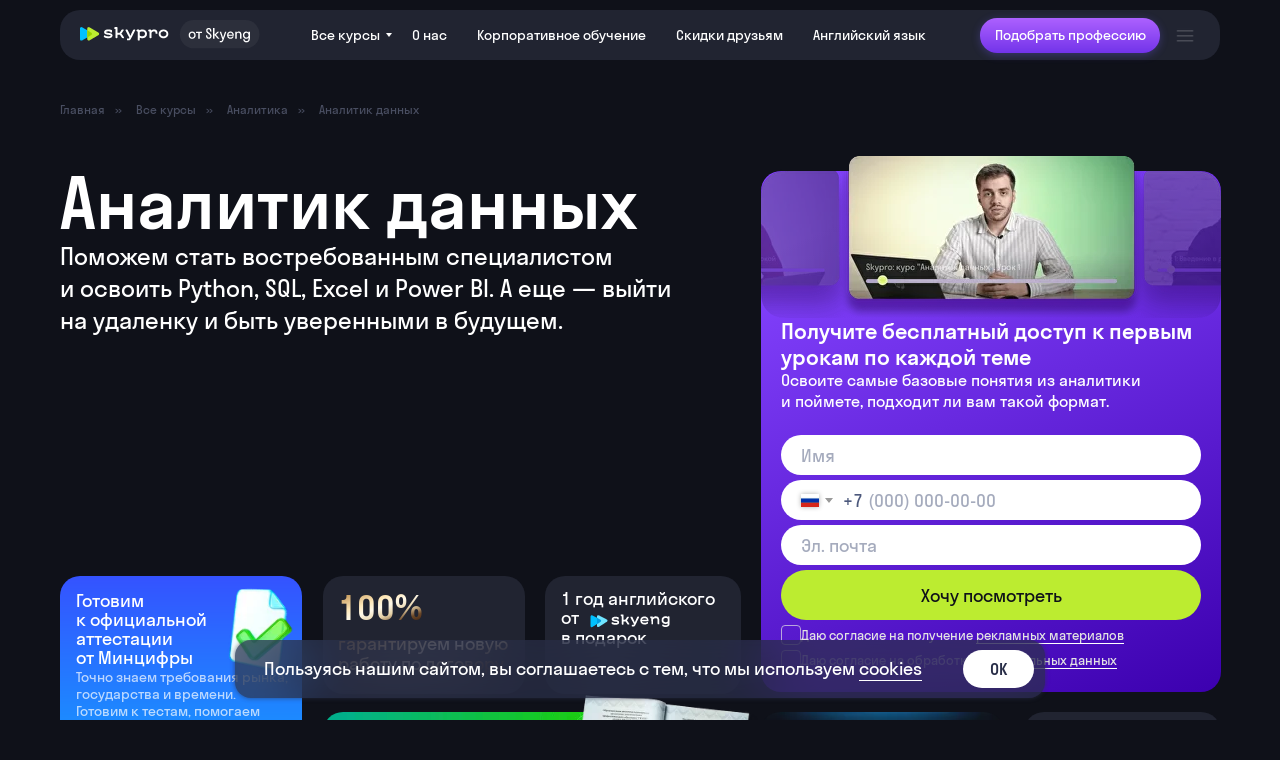

--- FILE ---
content_type: image/svg+xml
request_url: https://api.sky.pro/track/cookies
body_size: 224
content:
<svg xmlns="http://www.w3.org/2000/svg" viewBox="0 0 2 2"><circle cx="1" cy="1" r="1"/></svg>

--- FILE ---
content_type: image/svg+xml
request_url: https://static.tildacdn.com/tild3364-3965-4237-b664-363533643431/Group_1321317003.svg
body_size: 3257
content:
<?xml version="1.0" encoding="UTF-8"?> <svg xmlns="http://www.w3.org/2000/svg" width="182" height="29" viewBox="0 0 182 29" fill="none"> <rect x="100.923" width="80.5983" height="28.0342" rx="14.0171" fill="white" fill-opacity="0.05"></rect> <path d="M113.399 18.6446C115.431 18.6446 116.945 17.1447 116.945 15.0001C116.945 12.8555 115.431 11.3557 113.399 11.3557C111.366 11.3557 109.852 12.8555 109.852 15.0001C109.852 17.1447 111.366 18.6446 113.399 18.6446ZM113.399 17.355C112.179 17.355 111.254 16.4158 111.254 15.0001C111.254 13.5844 112.179 12.6453 113.399 12.6453C114.618 12.6453 115.543 13.5844 115.543 15.0001C115.543 16.4158 114.618 17.355 113.399 17.355ZM121.094 18.5044V12.7854H123.365V11.4959H117.422V12.7854H119.693V18.5044H121.094ZM127.548 10.4306C127.548 11.8323 128.319 12.6593 129.272 13.3181L130.38 14.089C131.095 14.5796 131.627 15.1403 131.627 16.0094C131.627 16.8504 131.081 17.355 130.211 17.355C129.356 17.355 128.796 16.7382 128.796 15.743V15.0562H127.394V15.8411C127.394 17.6494 128.656 18.6446 130.211 18.6446C131.767 18.6446 133.029 17.7194 133.029 15.8411C133.029 14.4815 132.258 13.6825 131.319 13.0237L130.183 12.2107C129.497 11.7482 128.95 11.2576 128.95 10.4306C128.95 9.58953 129.455 9.14098 130.197 9.14098C130.982 9.14098 131.473 9.61756 131.473 10.6969V11.2996H132.875V10.6548C132.875 8.76252 131.697 7.85141 130.197 7.85141C128.74 7.85141 127.548 8.59431 127.548 10.4306ZM135.984 7.99158H134.583V18.5044H135.984V14.8179L139.335 18.5044H141.115L137.568 14.6917L140.862 11.4959L138.998 11.4959L135.984 14.6076V7.99158ZM145.339 19.2894L148.101 11.4959H146.699L144.681 17.369L142.648 11.4959H141.246L144.022 19.2753C143.573 20.3687 143.097 20.8873 142.214 20.8873C141.877 20.8873 141.555 20.8172 141.288 20.7331V21.9666C141.555 22.0507 141.947 22.1208 142.34 22.1208C144.064 22.1208 144.751 20.9574 145.339 19.2894ZM155.537 15.4767C155.551 15.3225 155.565 15.1683 155.565 15.0001C155.565 12.8555 154.107 11.3557 152.116 11.3557C150.126 11.3557 148.668 12.8555 148.668 15.0001C148.668 17.1447 150.126 18.6446 152.116 18.6446C153.728 18.6446 154.948 17.8456 155.382 16.4018H153.868C153.588 17.0326 153.027 17.4111 152.172 17.4111C150.995 17.4111 150.21 16.6962 150.042 15.4767H155.537ZM152.116 12.5892C153.238 12.5892 154.009 13.29 154.177 14.4675H150.056C150.224 13.29 150.981 12.5892 152.116 12.5892ZM161.885 14.6777V18.5044H163.287V14.3974C163.287 12.3369 162.151 11.3557 160.623 11.3557C159.698 11.3557 158.927 11.7902 158.493 12.6032V11.4959H157.091V18.5044H158.493V14.6777C158.493 13.29 159.138 12.5892 160.189 12.5892C161.24 12.5892 161.885 13.29 161.885 14.6777ZM168.101 18.6446C169.04 18.6446 169.853 18.196 170.4 17.4531V18.5605C170.4 19.9061 169.643 20.8593 168.353 20.8593C167.26 20.8593 166.503 20.1724 166.321 19.1211H164.905C165.157 20.9294 166.517 22.1488 168.353 22.1488C170.274 22.1488 171.801 20.6911 171.801 18.5605V11.4959H170.4V12.5471C169.853 11.8042 169.04 11.3557 168.101 11.3557C166.181 11.3557 164.737 12.8555 164.737 15.0001C164.737 17.1447 166.181 18.6446 168.101 18.6446ZM168.269 17.355C167.05 17.355 166.139 16.4158 166.139 15.0001C166.139 13.5844 167.05 12.6453 168.269 12.6453C169.489 12.6453 170.4 13.5844 170.4 15.0001C170.4 16.4158 169.489 17.355 168.269 17.355Z" fill="white"></path> <path d="M2.46829 20.0297C1.0319 20.8594 6.10352e-05 20.168 6.10352e-05 18.9382C6.10352e-05 17.629 6.10352e-05 13.7008 6.10352e-05 13.7008C6.10352e-05 13.7008 6.10352e-05 9.77258 6.10352e-05 8.46338C6.10352e-05 7.23357 1.03126 6.54216 2.46829 7.37185C4.70543 8.66376 11.4162 12.5408 11.4162 12.5408C12.3085 13.0561 12.3085 14.3448 11.4162 14.8602C11.4162 14.8608 4.70543 18.7378 2.46829 20.0297Z" fill="#00C1FF"></path> <path d="M9.85464 20.0293C8.41825 20.8589 7.38641 20.1675 7.38641 18.9377C7.38641 17.6285 7.38641 13.7003 7.38641 13.7003C7.38641 13.7003 7.38641 9.77209 7.38641 8.46289C7.38641 7.23308 8.41761 6.54167 9.85464 7.37136C12.0425 8.63511 18.6061 12.427 18.6061 12.427C19.5861 12.9929 19.5861 14.4077 18.6061 14.9737C18.6054 14.9737 12.0425 18.7655 9.85464 20.0293Z" fill="#BCEC30"></path> <mask id="mask0_18110_11854" style="mask-type:alpha" maskUnits="userSpaceOnUse" x="7" y="7" width="13" height="14"> <path d="M9.85464 20.0293C8.41825 20.8589 7.38641 20.1675 7.38641 18.9377C7.38641 17.6285 7.38641 13.7003 7.38641 13.7003C7.38641 13.7003 7.38641 9.77209 7.38641 8.46289C7.38641 7.23308 8.41761 6.54167 9.85464 7.37136C12.0425 8.63511 18.6061 12.427 18.6061 12.427C19.5861 12.9929 19.5861 14.4077 18.6061 14.9737C18.6054 14.9737 12.0425 18.7655 9.85464 20.0293Z" fill="#6FE4FF"></path> </mask> <g mask="url(#mask0_18110_11854)"> <g filter="url(#filter0_f_18110_11854)"> <path d="M2.46841 20.03C1.03202 20.8597 0.000183105 20.1683 0.000183105 18.9385C0.000183105 17.6293 0.000183105 13.701 0.000183105 13.701C0.000183105 13.701 0.000183105 9.77282 0.000183105 8.46363C0.000183105 7.23382 1.03138 6.54241 2.46841 7.3721C4.70556 8.66401 11.4164 12.541 11.4164 12.541C12.3087 13.0564 12.3087 14.3451 11.4164 14.8604C11.4164 14.8611 4.70556 18.7381 2.46841 20.03Z" fill="#99D100"></path> </g> </g> <path d="M24.1428 16.0382L24.3931 15.4684C24.5637 15.081 24.8708 14.9784 25.2575 15.2633C25.9968 15.8103 27.2138 16.2091 28.8403 16.2091C30.2279 16.2091 30.8193 15.8559 30.8193 15.4342C30.8193 14.9556 30.3302 14.8303 29.5227 14.7277L27.6801 14.4884C25.4622 14.1921 24.3476 13.3944 24.3476 12.0042C24.3476 10.5113 25.5646 9.32617 28.3853 9.32617C29.9549 9.32617 30.9672 9.56548 31.6269 9.81618C32.3548 10.1011 32.4572 10.3404 32.4572 10.933V11.7079C32.4572 12.1865 32.2866 12.346 31.8202 12.346H31.297C30.8193 12.346 30.6601 12.1751 30.6601 11.7079V11.4572C30.353 11.3546 29.5909 11.2065 28.7038 11.2065C27.1455 11.2065 26.3949 11.4913 26.3949 11.97C26.3949 12.3232 26.8498 12.5284 27.6801 12.6423L29.4886 12.8816C31.6724 13.1551 32.8325 13.8161 32.8325 15.4115C32.8325 17.0296 31.297 18.0666 28.5559 18.0666C26.5427 18.0666 24.9276 17.4285 24.2793 16.8359C24.0518 16.608 24.0177 16.3231 24.1428 16.0382Z" fill="white"></path> <path d="M44.1142 17.9294H43.1815C42.7266 17.9294 42.5787 17.861 42.3512 17.5192L40.5996 14.9323C40.3494 14.5791 40.1561 14.4879 39.6329 14.4879H37.8813V17.2912C37.8813 17.7699 37.7107 17.9294 37.2443 17.9294H36.5733C36.0956 17.9294 35.9363 17.7585 35.9363 17.2912V8.88125H35.3108C34.8331 8.88125 34.6738 8.71032 34.6738 8.2431V7.67331C34.6738 7.1947 34.8444 7.03516 35.3108 7.03516H37.2557C37.7334 7.03516 37.8927 7.20609 37.8927 7.67331V12.5962H39.4623C39.9855 12.5962 40.1674 12.5165 40.429 12.1518L41.8963 9.88407C42.1351 9.5308 42.283 9.46243 42.7379 9.46243H43.6706C44.1824 9.46243 44.2734 9.87267 43.9891 10.2943L42.3512 12.7786C42.1806 13.0179 41.9759 13.2686 41.7825 13.4737C41.9873 13.6446 42.2716 13.9295 42.3854 14.1005L44.4327 17.1203C44.717 17.5192 44.6146 17.9294 44.1142 17.9294Z" fill="white"></path> <path d="M47.4425 19.479V18.9206C47.4425 18.442 47.6131 18.2825 48.0794 18.2825H48.887C49.376 18.2825 49.6149 18.1799 49.7969 17.7925L49.8992 17.5759L46.0321 10.2485C45.7933 9.80411 45.9866 9.47363 46.4871 9.47363H47.3629C47.8178 9.47363 48.0225 9.5534 48.1932 9.88388L49.8083 13.2114C50.1836 13.9749 50.6044 14.8524 50.9343 15.6159C51.2755 14.8752 51.6622 14.0205 52.0262 13.2798L53.6754 9.88388C53.8233 9.5648 54.0507 9.47363 54.5057 9.47363H55.3815C55.8933 9.47363 56.0753 9.8155 55.8364 10.2485L51.4347 18.6243C50.9229 19.593 50.3428 20.1286 49.0235 20.1286H48.0567C47.6017 20.1286 47.4425 19.9576 47.4425 19.479Z" fill="white"></path> <path d="M67.7301 13.7021C67.7301 16.3915 65.7397 18.0666 63.0554 18.0666C61.8953 18.0666 61.0081 17.7817 60.3826 17.4285V19.7304C60.3826 20.209 60.2119 20.3686 59.7456 20.3686H59.0746C58.5969 20.3686 58.4376 20.1976 58.4376 19.7304V11.3204H57.8121C57.3343 11.3204 57.1751 11.1495 57.1751 10.6823V10.1125C57.1751 9.63385 57.3457 9.47432 57.8121 9.47432H59.4499C59.9276 9.47432 60.0868 9.64525 60.0868 10.1125V10.1581C60.7238 9.73642 61.6906 9.32617 63.0554 9.32617C65.7397 9.33757 67.7301 11.0127 67.7301 13.7021ZM65.7056 13.7021C65.7056 12.1295 64.443 11.252 62.8734 11.252C61.7474 11.252 60.8261 11.7307 60.3939 12.1181V15.2975C60.8375 15.6849 61.7474 16.1636 62.8734 16.1636C64.443 16.1522 65.7056 15.2747 65.7056 13.7021Z" fill="white"></path> <path d="M78.3273 13.041C78.3273 13.5196 78.1567 13.6791 77.6903 13.6791H77.0193C76.5416 13.6791 76.3823 13.5424 76.3823 13.041C76.3823 11.7875 75.9046 11.2291 74.7672 11.2291C73.6867 11.2291 72.7882 11.9014 72.2877 12.7219V17.2916C72.2877 17.7702 72.1171 17.9297 71.6508 17.9297H70.9797C70.502 17.9297 70.3428 17.7588 70.3428 17.2916V11.3202H69.7172C69.2395 11.3202 69.0803 11.1493 69.0803 10.6821V10.1123C69.0803 9.63369 69.2509 9.47415 69.7172 9.47415H71.355C71.8328 9.47415 71.992 9.64508 71.992 10.1123V10.6593C72.5948 9.98695 73.5161 9.3374 75.0857 9.3374C77.3832 9.3374 78.3273 10.7049 78.3273 13.041Z" fill="white"></path> <path d="M79.5344 13.7019C79.5344 11.1949 81.65 9.3374 84.4593 9.3374C87.2459 9.3374 89.3501 11.1949 89.3501 13.7019C89.3501 16.2204 87.2346 18.0779 84.4593 18.0779C81.65 18.0779 79.5344 16.2204 79.5344 13.7019ZM87.4166 13.7019C87.4166 12.2433 86.1313 11.1835 84.4593 11.1835C82.7532 11.1835 81.468 12.2547 81.468 13.7019C81.468 15.172 82.7532 16.2432 84.4593 16.2432C86.1427 16.2432 87.4166 15.172 87.4166 13.7019Z" fill="white"></path> <defs> <filter id="filter0_f_18110_11854" x="-1.02393" y="5.9854" width="14.1336" height="15.4313" filterUnits="userSpaceOnUse" color-interpolation-filters="sRGB"> <feFlood flood-opacity="0" result="BackgroundImageFix"></feFlood> <feBlend mode="normal" in="SourceGraphic" in2="BackgroundImageFix" result="shape"></feBlend> <feGaussianBlur stdDeviation="0.512059" result="effect1_foregroundBlur_18110_11854"></feGaussianBlur> </filter> </defs> </svg> 

--- FILE ---
content_type: image/svg+xml
request_url: https://static.tildacdn.com/tild3036-3034-4638-a263-653235346561/Frame_1321317021.svg
body_size: -58
content:
<?xml version="1.0" encoding="UTF-8"?> <svg xmlns="http://www.w3.org/2000/svg" width="20" height="20" viewBox="0 0 20 20" fill="none"><path fill-rule="evenodd" clip-rule="evenodd" d="M10 16C13.3137 16 16 13.3137 16 10C16 6.68629 13.3137 4 10 4C6.68629 4 4 6.68629 4 10C4 13.3137 6.68629 16 10 16ZM12.4507 7.52938L9.35874 11.167L7.71955 9.19996L6.82353 9.94664L8.87462 12.4079C9.12284 12.7058 9.5796 12.708 9.83072 12.4126L13.3394 8.28477L12.4507 7.52938Z" fill="#0F1119" fill-opacity="0.3"></path></svg> 

--- FILE ---
content_type: image/svg+xml
request_url: https://static.tildacdn.com/tild3132-3533-4461-a336-373834303065/Vector_6349_3.svg
body_size: 6
content:
<?xml version="1.0" encoding="UTF-8"?> <svg xmlns="http://www.w3.org/2000/svg" width="645" height="75" viewBox="0 0 645 75" fill="none"><path d="M2.47682 53.9453C34.8728 51.3382 594.834 -1.24978 549.981 2.36092C440.688 11.1591 17.5393 77.6622 318.267 64.8754C833.046 42.9873 582.245 72.5959 582.245 72.5959" stroke="url(#paint0_linear_29374_2413)" stroke-width="3" stroke-linecap="round"></path><defs><linearGradient id="paint0_linear_29374_2413" x1="319.914" y1="21.6262" x2="325.981" y2="94.0583" gradientUnits="userSpaceOnUse"><stop stop-color="#BCEC30"></stop><stop offset="0.533556" stop-color="#19CD10"></stop><stop offset="1" stop-color="#01B089"></stop></linearGradient></defs></svg> 

--- FILE ---
content_type: image/svg+xml
request_url: https://static.tildacdn.com/tild3939-6466-4061-a134-633662383264/Vector_6365.svg
body_size: -41
content:
<?xml version="1.0" encoding="UTF-8"?> <svg xmlns="http://www.w3.org/2000/svg" width="462" height="124" viewBox="0 0 462 124" fill="none"><path d="M223.5 43C322.498 27.5017 -14.3475 -33.7054 2.1528 30.4495C11.8658 68.215 179.094 61.308 246.648 62.0026C733 67.0038 231.583 81.7388 263.999 100.001C273.339 105.262 360.499 112.001 392.499 122.001" stroke="url(#paint0_linear_29647_2806)" stroke-width="3" stroke-linecap="round"></path><defs><linearGradient id="paint0_linear_29647_2806" x1="230.839" y1="1.74414" x2="230.839" y2="122.001" gradientUnits="userSpaceOnUse"><stop stop-color="#BCEC30"></stop><stop offset="0.533556" stop-color="#19CD10"></stop><stop offset="1" stop-color="#01B089"></stop></linearGradient></defs></svg> 

--- FILE ---
content_type: image/svg+xml
request_url: https://static.tildacdn.com/tild6430-3332-4430-b861-306339663532/Vector_6363_1.svg
body_size: 644
content:
<?xml version="1.0" encoding="UTF-8"?> <svg xmlns="http://www.w3.org/2000/svg" width="40" height="79" viewBox="0 0 40 79" fill="none"><path d="M2.50787 38.0568C2.07257 38.3967 1.44415 38.3194 1.10425 37.8841C0.764359 37.4488 0.841703 36.8203 1.27701 36.4804L2.50787 38.0568ZM39.437 77.4853C39.4621 78.037 39.0352 78.5046 38.4835 78.5297L29.4928 78.9389C28.941 78.964 28.4734 78.5371 28.4483 77.9854C28.4232 77.4337 28.8501 76.9661 29.4018 76.941L37.3936 76.5773L37.0298 68.5855C37.0047 68.0338 37.4316 67.5662 37.9833 67.5411C38.535 67.516 39.0026 67.9429 39.0278 68.4946L39.437 77.4853ZM12.2536 32.6402L11.2598 32.7516L12.2536 32.6402ZM19.0001 5.00079L18.2767 4.31036L18.2767 4.31033L19.0001 5.00079ZM13.2474 32.5287C14.7245 45.7028 22.9171 62.0071 39.1122 76.7922L37.7638 78.2693C21.3016 63.2404 12.8032 46.517 11.2598 32.7516L13.2474 32.5287ZM1.27701 36.4804C10.7106 29.1145 17.0672 22.8114 21.1501 17.6763C25.2508 12.5188 26.9946 8.61887 27.3406 6.05592C27.5128 4.78059 27.328 3.92717 27.0217 3.40593C26.7342 2.91679 26.2871 2.62528 25.6609 2.54526C24.3103 2.37265 22.0834 3.21878 19.7234 5.69124L18.2767 4.31033C20.8121 1.65401 23.6325 0.269764 25.9144 0.561397C27.1046 0.713499 28.1202 1.32777 28.7459 2.39259C29.3528 3.4253 29.5318 4.77401 29.3226 6.32353C28.9058 9.41027 26.9059 13.6509 22.7156 18.921C18.5076 24.2134 12.026 30.6249 2.50787 38.0568L1.27701 36.4804ZM19.7235 5.69121C17.5763 7.94094 15.6886 12.399 14.471 17.5384C13.2625 22.6399 12.7627 28.2059 13.2474 32.5287L11.2598 32.7516C10.743 28.142 11.2787 22.3377 12.5249 17.0773C13.7622 11.8548 15.7485 6.95932 18.2767 4.31036L19.7235 5.69121Z" fill="url(#paint0_linear_28975_1552)"></path><defs><linearGradient id="paint0_linear_28975_1552" x1="10.2883" y1="6.30666" x2="34.6818" y2="78.7948" gradientUnits="userSpaceOnUse"><stop stop-color="#BCEC30"></stop><stop offset="0.533556" stop-color="#19CD10"></stop><stop offset="1" stop-color="#01B089"></stop></linearGradient></defs></svg> 

--- FILE ---
content_type: image/svg+xml
request_url: https://static.tildacdn.com/tild3034-3565-4563-b361-383466383461/Frame_2043683861.svg
body_size: 1550
content:
<?xml version="1.0" encoding="UTF-8"?> <svg xmlns="http://www.w3.org/2000/svg" width="210" height="39" viewBox="0 0 210 39" fill="none"><rect width="209.1" height="38" rx="19" transform="matrix(-1 8.74228e-08 8.74228e-08 1 209.1 0.5)" fill="white" fill-opacity="0.05"></rect><path opacity="0.7" fill-rule="evenodd" clip-rule="evenodd" d="M186.299 29C191.546 29 195.799 24.7467 195.799 19.5C195.799 14.2533 191.546 10 186.299 10C181.052 10 176.799 14.2533 176.799 19.5C176.799 24.7467 181.052 29 186.299 29ZM188.312 19.6081C188.898 19.0457 189.515 18.4542 189.515 17.3693C189.515 15.6864 188.294 14.75 186.529 14.75C184.901 14.75 183.449 15.7136 183.449 17.695L183.449 18.2786L185.091 18.2786L185.091 17.8443C185.091 16.6771 185.729 16.2429 186.529 16.2429C187.398 16.2429 187.886 16.65 187.886 17.3693C187.886 17.9917 187.45 18.4434 186.973 18.9366C186.4 19.5296 185.769 20.1826 185.769 21.2643L185.769 21.6714L187.262 21.6714L187.276 21.3321C187.307 20.5715 187.798 20.101 188.312 19.6081ZM185.566 24.25C185.566 24.7521 186 25.2 186.516 25.2C187.045 25.2 187.466 24.7521 187.466 24.25C187.466 23.7343 187.045 23.3 186.516 23.3C186 23.3 185.566 23.7343 185.566 24.25Z" fill="white"></path><path opacity="0.7" d="M21.4329 18.582C21.2529 17.214 20.1549 16.476 18.8589 16.476C17.3289 16.476 16.1769 17.682 16.1769 19.5C16.1769 21.318 17.3289 22.524 18.8589 22.524C20.1729 22.524 21.2889 21.714 21.4689 20.22L23.3409 20.22C23.1969 22.596 21.3069 24.18 18.8589 24.18C16.2849 24.18 14.3769 22.254 14.3769 19.5C14.3769 16.746 16.2849 14.82 18.8589 14.82C21.2349 14.82 23.0889 16.332 23.3049 18.582L21.4329 18.582ZM27.1437 15L27.1437 18.996L31.0137 15L33.4077 15L29.1777 19.104L33.7317 24L31.4457 24L27.1437 19.266L27.1437 24L25.3437 24L25.3437 15L27.1437 15ZM38.6184 24.18C36.0084 24.18 34.0644 22.254 34.0644 19.5C34.0644 16.746 36.0084 14.82 38.6184 14.82C41.2284 14.82 43.1724 16.746 43.1724 19.5C43.1724 22.254 41.2284 24.18 38.6184 24.18ZM38.6184 22.524C40.1844 22.524 41.3724 21.318 41.3724 19.5C41.3724 17.682 40.1844 16.476 38.6184 16.476C37.0524 16.476 35.8644 17.682 35.8644 19.5C35.8644 21.318 37.0524 22.524 38.6184 22.524ZM52.6213 24L50.8213 24L50.8213 16.656L47.5993 16.656C47.5633 18.762 47.4733 20.184 47.3293 21.156C46.9513 23.406 46.1593 24 44.7193 24L44.3953 24L44.3953 22.344L44.5393 22.344C45.0253 22.344 45.4213 22.056 45.6013 21.372C45.8173 20.598 45.9433 19.05 45.9613 15L52.6213 15L52.6213 24ZM62.5333 20.976C62.5333 22.758 61.3453 24 59.0953 24L55.2793 24L55.2793 15L57.0793 15L57.0793 17.97L59.0773 17.97C61.2553 17.97 62.5333 19.194 62.5333 20.976ZM58.9333 19.482L57.0793 19.482L57.0793 22.488L58.9333 22.488C60.1573 22.488 60.7333 21.93 60.7333 20.958C60.7333 19.968 60.1573 19.482 58.9333 19.482ZM66.255 15L66.255 18.996L70.125 15L72.519 15L68.289 19.104L72.843 24L70.557 24L66.255 19.266L66.255 24L64.455 24L64.455 15L66.255 15ZM77.7298 24.18C75.1198 24.18 73.1758 22.254 73.1758 19.5C73.1758 16.746 75.1198 14.82 77.7298 14.82C80.3398 14.82 82.2838 16.746 82.2838 19.5C82.2838 22.254 80.3398 24.18 77.7298 24.18ZM77.7298 22.524C79.2958 22.524 80.4838 21.318 80.4838 19.5C80.4838 17.682 79.2958 16.476 77.7298 16.476C76.1638 16.476 74.9758 17.682 74.9758 19.5C74.9758 21.318 76.1638 22.524 77.7298 22.524ZM88.2792 19.878L83.9232 19.878L83.9232 18.222L88.2792 18.222L88.2792 19.878ZM96.9661 18.582C96.7861 17.214 95.6881 16.476 94.3921 16.476C92.8621 16.476 91.7101 17.682 91.7101 19.5C91.7101 21.318 92.8621 22.524 94.3921 22.524C95.7061 22.524 96.8221 21.714 97.0021 20.22L98.8741 20.22C98.7301 22.596 96.8401 24.18 94.3921 24.18C91.8181 24.18 89.9101 22.254 89.9101 19.5C89.9101 16.746 91.8181 14.82 94.3921 14.82C96.7681 14.82 98.6221 16.332 98.8381 18.582L96.9661 18.582ZM102.677 15L102.677 18.996L106.547 15L108.941 15L104.711 19.104L109.265 24L106.979 24L102.677 19.266L102.677 24L100.877 24L100.877 15L102.677 15ZM114.152 24.18C111.542 24.18 109.598 22.254 109.598 19.5C109.598 16.746 111.542 14.82 114.152 14.82C116.762 14.82 118.706 16.746 118.706 19.5C118.706 22.254 116.762 24.18 114.152 24.18ZM114.152 22.524C115.718 22.524 116.906 21.318 116.906 19.5C116.906 17.682 115.718 16.476 114.152 16.476C112.586 16.476 111.398 17.682 111.398 19.5C111.398 21.318 112.586 22.524 114.152 22.524ZM128.155 24L126.355 24L126.355 16.656L123.133 16.656C123.097 18.762 123.007 20.184 122.863 21.156C122.485 23.406 121.693 24 120.253 24L119.929 24L119.929 22.344L120.073 22.344C120.559 22.344 120.955 22.056 121.135 21.372C121.351 20.598 121.477 19.05 121.495 15L128.155 15L128.155 24ZM138.066 20.976C138.066 22.758 136.878 24 134.628 24L130.812 24L130.812 15L132.612 15L132.612 17.97L134.61 17.97C136.788 17.97 138.066 19.194 138.066 20.976ZM134.466 19.482L132.612 19.482L132.612 22.488L134.466 22.488C135.69 22.488 136.266 21.93 136.266 20.958C136.266 19.968 135.69 19.482 134.466 19.482ZM141.788 15L141.788 18.996L145.658 15L148.052 15L143.822 19.104L148.376 24L146.09 24L141.788 19.266L141.788 24L139.988 24L139.988 15L141.788 15ZM153.263 24.18C150.653 24.18 148.709 22.254 148.709 19.5C148.709 16.746 150.653 14.82 153.263 14.82C155.873 14.82 157.817 16.746 157.817 19.5C157.817 22.254 155.873 24.18 153.263 24.18ZM153.263 22.524C154.829 22.524 156.017 21.318 156.017 19.5C156.017 17.682 154.829 16.476 153.263 16.476C151.697 16.476 150.509 17.682 150.509 19.5C150.509 21.318 151.697 22.524 153.263 22.524ZM166.363 13.758C166.363 16.512 163.375 16.8 163.303 19.104L163.285 19.5L161.629 19.5L161.629 19.014C161.629 16.314 164.563 15.756 164.563 13.758C164.563 12.624 163.807 11.976 162.475 11.976C161.269 11.976 160.279 12.624 160.279 14.352L160.279 14.856L158.461 14.856L158.461 14.172C158.461 11.58 160.333 10.32 162.475 10.32C164.815 10.32 166.363 11.562 166.363 13.758ZM162.457 24.18C161.845 24.18 161.341 23.658 161.341 23.064C161.341 22.452 161.845 21.93 162.457 21.93C163.087 21.93 163.591 22.452 163.591 23.064C163.591 23.658 163.087 24.18 162.457 24.18Z" fill="white"></path></svg> 

--- FILE ---
content_type: image/svg+xml
request_url: https://static.tildacdn.com/tild3438-3530-4336-b733-636365643033/Frame_1077240425.svg
body_size: 2467
content:
<?xml version="1.0" encoding="UTF-8"?> <svg xmlns="http://www.w3.org/2000/svg" width="102" height="39" viewBox="0 0 102 39" fill="none"> <g clip-path="url(#clip0_15767_11878)"> <path d="M8.9635 20.6161L9.80092 24.3123C9.37393 24.4928 8.91422 24.6653 8.42175 24.8298C7.94567 24.9776 7.45322 25.0926 6.94439 25.1748C6.45194 25.2571 5.96766 25.2982 5.49158 25.2982C4.78563 25.2982 4.13715 25.1832 3.54611 24.9532C2.9551 24.7064 2.47901 24.3121 2.11785 23.7702C1.77306 23.2116 1.60066 22.4641 1.60066 21.5277V15.5895H0V12.0658H1.60066V8H6.27935V12.0658H8.81619V15.5895H6.27935V19.8769C6.27935 20.3042 6.36974 20.6081 6.55049 20.7886C6.73089 20.9527 6.97712 21.0348 7.28917 21.0348C7.51904 21.0348 7.78164 20.9938 8.07697 20.912C8.37265 20.8297 8.66817 20.7311 8.9635 20.6161ZM11.0077 20.5915V12.0658H15.6864V19.5319C15.6864 20.0906 15.8095 20.5342 16.0557 20.8628C16.3187 21.1747 16.6717 21.3306 17.1147 21.3306C17.3609 21.3306 17.6071 21.2979 17.8533 21.2324C18.0999 21.1665 18.3464 21.035 18.5926 20.8377C18.8551 20.6408 19.1096 20.3617 19.3559 20.0003V12.0658H24.0345V19.8524C24.0345 20.296 24.1001 20.6081 24.2315 20.7886C24.3631 20.9527 24.5929 21.0513 24.921 21.0845V25.0269C24.5107 25.1091 24.1414 25.1748 23.8129 25.224C23.4845 25.2567 23.1972 25.2731 22.9509 25.2731C22.1632 25.2731 21.5395 25.1253 21.0797 24.8298C20.62 24.5339 20.3246 24.0821 20.1932 23.4744L20.0946 23.0065C19.4871 23.8112 18.7566 24.3942 17.903 24.7556C17.0657 25.1006 16.1136 25.2731 15.0465 25.2731C13.7495 25.2731 12.748 24.8708 12.0421 24.0661C11.3525 23.2611 11.0077 22.1029 11.0077 20.5915ZM34.9932 20.6161L35.8305 24.3123C35.4036 24.4928 34.9438 24.6653 34.4513 24.8298C33.9752 24.9776 33.4828 25.0926 32.9739 25.1748C32.4814 25.2571 31.9973 25.2982 31.5212 25.2982C30.8153 25.2982 30.1667 25.1832 29.5757 24.9532C28.9848 24.7064 28.5085 24.3121 28.1475 23.7702C27.8026 23.2116 27.6303 22.4641 27.6303 21.5277V15.5895H26.0296V12.0658H27.6303V8H32.3089V12.0658H34.8452V15.5895H32.3089V19.8769C32.3089 20.3042 32.3994 20.6081 32.58 20.7886C32.7605 20.9527 33.0067 21.0348 33.3187 21.0348C33.5486 21.0348 33.8112 20.9938 34.1067 20.912C34.4023 20.8297 34.6977 20.7311 34.9932 20.6161ZM43.3909 25.2731C42.2416 25.2731 41.2235 25.0924 40.3368 24.731C39.4504 24.3696 38.7036 23.8769 38.0962 23.2527C37.5053 22.6122 37.0537 21.8895 36.7417 21.0845C36.4462 20.2794 36.2986 19.4333 36.2986 18.5461C36.2986 17.6592 36.4462 16.8132 36.7417 16.0082C37.0537 15.1868 37.5053 14.4641 38.0962 13.8399C38.7036 13.2158 39.4504 12.7231 40.3368 12.3617C41.2235 12.0003 42.2416 11.8196 43.3909 11.8196C44.5561 11.8196 45.574 12.0003 46.4443 12.3617C47.3306 12.7231 48.0693 13.2158 48.6604 13.8399C49.2677 14.4641 49.7193 15.1868 50.0151 16.0082C50.3271 16.8132 50.483 17.6592 50.483 18.5461C50.483 19.4333 50.3271 20.2794 50.0151 21.0845C49.7193 21.8895 49.2677 22.6122 48.6604 23.2527C48.0693 23.8769 47.3306 24.3696 46.4443 24.731C45.574 25.0924 44.5561 25.2731 43.3909 25.2731ZM41.1005 18.5461C41.1005 19.1211 41.199 19.6222 41.3958 20.0494C41.5928 20.46 41.8637 20.7802 42.2086 21.0102C42.5534 21.2238 42.9475 21.3306 43.3909 21.3306C43.8338 21.3306 44.2277 21.2238 44.5725 21.0102C44.9173 20.7802 45.1883 20.46 45.3855 20.0494C45.5821 19.6222 45.6805 19.1211 45.6805 18.5461C45.6805 17.9714 45.5821 17.4787 45.3855 17.0678C45.1883 16.6409 44.9173 16.3207 44.5725 16.107C44.2277 15.877 43.8338 15.762 43.3909 15.762C42.9475 15.762 42.5534 15.877 42.2086 16.107C41.8637 16.3207 41.5928 16.6409 41.3958 17.0678C41.199 17.4787 41.1005 17.9714 41.1005 18.5461ZM60.924 11.8442V16.0573C60.0212 16.0573 59.2005 16.156 58.4618 16.3532C57.7228 16.5505 57.1728 16.8791 56.8116 17.3391V25.0269H52.1329V12.0658H56.4177V14.5299C56.8773 13.6591 57.452 12.9938 58.1417 12.5342C58.8312 12.0578 59.5618 11.8196 60.3331 11.8196C60.5139 11.8196 60.637 11.8196 60.7024 11.8196C60.7846 11.8196 60.8586 11.8278 60.924 11.8442ZM70.6266 20.6161L71.4641 24.3123C71.0371 24.4928 70.5774 24.6653 70.0849 24.8298C69.6089 24.9776 69.1164 25.0926 68.6075 25.1748C68.1151 25.2571 67.6309 25.2982 67.1548 25.2982C66.4488 25.2982 65.8004 25.1832 65.2093 24.9532C64.6182 24.7064 64.1422 24.3121 63.7811 23.7702C63.4363 23.2116 63.2638 22.4641 63.2638 21.5277V15.5895H61.6632V12.0658H63.2638V8H67.9426V12.0658H70.4788V15.5895H67.9426V19.8769C67.9426 20.3042 68.0329 20.6081 68.2137 20.7886C68.3941 20.9527 68.6403 21.0348 68.9524 21.0348C69.1822 21.0348 69.4448 20.9938 69.7401 20.912C70.0359 20.8297 70.3314 20.7311 70.6266 20.6161ZM79.0238 25.2731C77.875 25.2731 76.8571 25.0924 75.9704 24.731C75.0841 24.3696 74.3373 23.8769 73.7298 23.2527C73.1387 22.6122 72.6872 21.8895 72.3751 21.0845C72.0795 20.2794 71.9317 19.4333 71.9317 18.5461C71.9317 17.6592 72.0795 16.8132 72.3751 16.0082C72.6872 15.1868 73.1387 14.4641 73.7298 13.8399C74.3373 13.2158 75.0841 12.7231 75.9704 12.3617C76.8571 12.0003 77.875 11.8196 79.0238 11.8196C80.1895 11.8196 81.2076 12.0003 82.0779 12.3617C82.9643 12.7231 83.703 13.2158 84.294 13.8399C84.9013 14.4641 85.3529 15.1868 85.6485 16.0082C85.9604 16.8132 86.1161 17.6592 86.1161 18.5461C86.1161 19.4333 85.9604 20.2794 85.6485 21.0845C85.3529 21.8895 84.9013 22.6122 84.294 23.2527C83.703 23.8769 82.9643 24.3696 82.0779 24.731C81.2076 25.0924 80.1895 25.2731 79.0238 25.2731ZM76.7342 18.5461C76.7342 19.1211 76.8326 19.6222 77.0292 20.0494C77.2264 20.46 77.4974 20.7802 77.8422 21.0102C78.1871 21.2238 78.5809 21.3306 79.0238 21.3306C79.4672 21.3306 79.8613 21.2238 80.2061 21.0102C80.551 20.7802 80.8219 20.46 81.0189 20.0494C81.2158 19.6222 81.3142 19.1211 81.3142 18.5461C81.3142 17.9714 81.2158 17.4787 81.0189 17.0678C80.8219 16.6409 80.551 16.3207 80.2061 16.107C79.8613 15.877 79.4672 15.762 79.0238 15.762C78.5809 15.762 78.1871 15.877 77.8422 16.107C77.4974 16.3207 77.2264 16.6409 77.0292 17.0678C76.8326 17.4787 76.7342 17.9714 76.7342 18.5461ZM96.4839 25.2731C95.548 25.2731 94.7354 25.0924 94.0457 24.731C93.3562 24.3533 92.8226 23.8112 92.4452 23.1048V30.2756H87.7664V12.0658H91.8298V14.0124C92.2895 13.3061 92.8558 12.764 93.5285 12.3862C94.2182 12.0085 95.0472 11.8196 96.0158 11.8196C96.8861 11.8196 97.6824 11.9837 98.4047 12.312C99.127 12.6406 99.759 13.1088 100.301 13.7166C100.843 14.3243 101.261 15.0307 101.557 15.8357C101.852 16.6407 102 17.5278 102 18.4969C102 19.7947 101.762 20.9529 101.286 21.9715C100.81 22.9898 100.153 23.7946 99.3159 24.386C98.495 24.9774 97.551 25.2731 96.4839 25.2731ZM94.8587 21.3306C95.2035 21.3306 95.5154 21.2568 95.7942 21.109C96.09 20.9613 96.3444 20.7558 96.5576 20.4927C96.771 20.23 96.9353 19.9261 97.0501 19.5811C97.1651 19.2361 97.2226 18.8665 97.2226 18.4724C97.2226 18.0619 97.157 17.6923 97.0256 17.3637C96.9108 17.035 96.7382 16.7557 96.5084 16.5257C96.2786 16.2793 96.0078 16.0905 95.6962 15.9591C95.384 15.8277 95.0393 15.762 94.6617 15.762C94.4482 15.762 94.2348 15.7948 94.0212 15.8603C93.8242 15.9098 93.6354 15.992 93.455 16.107C93.2742 16.2056 93.0936 16.337 92.9131 16.5012C92.7487 16.6653 92.5928 16.8623 92.4452 17.0923V19.3349C92.5928 19.7126 92.7898 20.0576 93.0364 20.3699C93.2991 20.6654 93.5862 20.9036 93.8979 21.0845C94.2099 21.2486 94.5302 21.3306 94.8587 21.3306Z" fill="white"></path> </g> <defs> <clipPath id="clip0_15767_11878"> <rect width="102" height="22.4362" fill="white" transform="translate(0 8)"></rect> </clipPath> </defs> </svg> 

--- FILE ---
content_type: image/svg+xml
request_url: https://static.tildacdn.com/tild3064-3333-4666-a630-326530383064/Frame_2043684069_1.svg
body_size: 2575
content:
<?xml version="1.0" encoding="UTF-8"?> <svg xmlns="http://www.w3.org/2000/svg" width="280" height="36" viewBox="0 0 280 36" fill="none"><rect width="280" height="36" rx="8" fill="url(#paint0_linear_29855_1771)"></rect><path d="M17.036 23V12.5H19.906C21.628 12.5 22.804 13.396 22.804 15.076V15.216C22.804 16.294 22.286 16.966 21.46 17.33C22.44 17.708 23.084 18.52 23.084 19.78V20.06C23.084 21.964 21.908 23 20.186 23H17.036ZM19.766 13.788H18.436V16.854H19.794C20.788 16.854 21.404 16.42 21.404 15.328V15.188C21.404 14.208 20.816 13.788 19.766 13.788ZM20.046 18.128H18.436V21.712H20.046C21.096 21.712 21.684 21.18 21.684 19.934V19.794C21.684 18.59 21.068 18.128 20.046 18.128ZM26.7493 23.14C25.5033 23.14 24.3693 22.538 24.3693 21.152C24.3693 18.128 29.0873 19.64 29.0873 18.044C29.0873 17.358 28.4293 16.98 27.5753 16.98C26.6653 16.98 26.0353 17.442 26.0353 18.352H24.5793C24.5793 16.546 26.0353 15.86 27.5753 15.86C29.0873 15.86 30.4873 16.476 30.4873 18.1V23H29.1153V21.824C28.6533 22.748 27.7573 23.14 26.7493 23.14ZM25.7973 21.068C25.7973 21.67 26.3153 21.964 27.0293 21.964C28.1073 21.964 29.1153 21.334 29.1153 20.116V19.612C27.9253 20.186 25.7973 19.892 25.7973 21.068ZM37.2325 23H35.6645L33.7185 16.952V23H32.4305V16H34.7965L36.5325 21.768L38.2685 16H40.5925V23H39.1925V16.952L37.2325 23ZM48.9213 23.14C46.8913 23.14 45.3793 21.642 45.3793 19.5C45.3793 17.358 46.8913 15.86 48.9213 15.86C50.9513 15.86 52.4633 17.358 52.4633 19.5C52.4633 21.642 50.9513 23.14 48.9213 23.14ZM48.9213 21.852C50.1393 21.852 51.0633 20.914 51.0633 19.5C51.0633 18.086 50.1393 17.148 48.9213 17.148C47.7033 17.148 46.7793 18.086 46.7793 19.5C46.7793 20.914 47.7033 21.852 48.9213 21.852ZM53.2344 21.712H53.9204C54.2704 21.054 54.5504 20.102 54.5784 16H59.9684V21.712H60.9484V24.89H59.6604V23H54.5224V24.89H53.2344V21.712ZM55.6984 20.046C55.5864 20.858 55.4744 21.362 55.3344 21.712H58.5684V17.288H55.8524C55.8384 18.548 55.7824 19.416 55.6984 20.046ZM65.3823 23.14C63.3523 23.14 61.8403 21.642 61.8403 19.5C61.8403 17.358 63.3523 15.86 65.3823 15.86C67.4123 15.86 68.9243 17.358 68.9243 19.5C68.9243 21.642 67.4123 23.14 65.3823 23.14ZM65.3823 21.852C66.6003 21.852 67.5243 20.914 67.5243 19.5C67.5243 18.086 66.6003 17.148 65.3823 17.148C64.1643 17.148 63.2403 18.086 63.2403 19.5C63.2403 20.914 64.1643 21.852 65.3823 21.852ZM73.9347 15.972C75.6987 15.972 77.2107 17.442 77.2107 19.556C77.2107 21.67 75.6847 23.14 73.6687 23.14C71.6667 23.14 70.1267 21.67 70.1267 19.584V17.106C70.1267 14.362 71.1627 13.508 73.3187 13.186L75.0127 12.948C75.5027 12.878 75.6007 12.696 75.6147 12.5H77.0147C76.9867 13.662 76.4687 13.998 74.9707 14.194L73.4447 14.418C71.9327 14.628 71.4567 15.202 71.4567 17.008V17.274C71.8767 16.504 72.7307 15.972 73.9347 15.972ZM73.6687 21.852C74.9287 21.852 75.8107 20.9 75.8107 19.556C75.8107 18.226 74.9287 17.26 73.6687 17.26C72.4227 17.26 71.5267 18.198 71.5267 19.556C71.5267 20.928 72.4227 21.852 73.6687 21.852ZM80.1645 26.5H78.7645V16H80.1645V17.05C80.7105 16.308 81.5225 15.86 82.4605 15.86C84.3785 15.86 85.8205 17.358 85.8205 19.5C85.8205 21.642 84.3785 23.14 82.4605 23.14C81.5225 23.14 80.7105 22.692 80.1645 21.95V26.5ZM82.2925 21.852C83.5105 21.852 84.4205 20.914 84.4205 19.5C84.4205 18.086 83.5105 17.148 82.2925 17.148C81.0745 17.148 80.1645 18.086 80.1645 19.5C80.1645 20.914 81.0745 21.852 82.2925 21.852ZM93.7198 19.976H88.2318C88.3998 21.194 89.1838 21.908 90.3598 21.908C91.2138 21.908 91.7738 21.53 92.0538 20.9H93.5658C93.1318 22.342 91.9138 23.14 90.3038 23.14C88.3158 23.14 86.8598 21.642 86.8598 19.5C86.8598 17.358 88.3158 15.86 90.3038 15.86C92.2918 15.86 93.7478 17.358 93.7478 19.5C93.7478 19.668 93.7338 19.822 93.7198 19.976ZM90.3038 17.092C89.1698 17.092 88.4138 17.792 88.2458 18.968H92.3618C92.1938 17.792 91.4238 17.092 90.3038 17.092ZM96.7075 23H95.3075V16H96.7075V18.828H100.067V16H101.467V23H100.067V20.102H96.7075V23ZM105.554 23.14C104.308 23.14 103.174 22.538 103.174 21.152C103.174 18.128 107.892 19.64 107.892 18.044C107.892 17.358 107.234 16.98 106.38 16.98C105.47 16.98 104.84 17.442 104.84 18.352H103.384C103.384 16.546 104.84 15.86 106.38 15.86C107.892 15.86 109.292 16.476 109.292 18.1V23H107.92V21.824C107.458 22.748 106.562 23.14 105.554 23.14ZM104.602 21.068C104.602 21.67 105.12 21.964 105.834 21.964C106.912 21.964 107.92 21.334 107.92 20.116V19.612C106.73 20.186 104.602 19.892 104.602 21.068ZM115.862 26.5H114.462V16H115.862V17.05C116.408 16.308 117.22 15.86 118.158 15.86C120.076 15.86 121.518 17.358 121.518 19.5C121.518 21.642 120.076 23.14 118.158 23.14C117.22 23.14 116.408 22.692 115.862 21.95V26.5ZM117.99 21.852C119.208 21.852 120.118 20.914 120.118 19.5C120.118 18.086 119.208 17.148 117.99 17.148C116.772 17.148 115.862 18.086 115.862 19.5C115.862 20.914 116.772 21.852 117.99 21.852ZM125.091 23.14C123.845 23.14 122.711 22.538 122.711 21.152C122.711 18.128 127.429 19.64 127.429 18.044C127.429 17.358 126.771 16.98 125.917 16.98C125.007 16.98 124.377 17.442 124.377 18.352H122.921C122.921 16.546 124.377 15.86 125.917 15.86C127.429 15.86 128.829 16.476 128.829 18.1V23H127.457V21.824C126.995 22.748 126.099 23.14 125.091 23.14ZM124.139 21.068C124.139 21.67 124.657 21.964 125.371 21.964C126.449 21.964 127.457 21.334 127.457 20.116V19.612C126.267 20.186 124.139 19.892 124.139 21.068ZM135.742 18.786C135.602 17.722 134.748 17.148 133.74 17.148C132.55 17.148 131.654 18.086 131.654 19.5C131.654 20.914 132.55 21.852 133.74 21.852C134.762 21.852 135.63 21.222 135.77 20.06H137.226C137.114 21.908 135.644 23.14 133.74 23.14C131.738 23.14 130.254 21.642 130.254 19.5C130.254 17.358 131.738 15.86 133.74 15.86C135.588 15.86 137.03 17.036 137.198 18.786H135.742ZM143.754 18.786C143.614 17.722 142.76 17.148 141.752 17.148C140.562 17.148 139.666 18.086 139.666 19.5C139.666 20.914 140.562 21.852 141.752 21.852C142.774 21.852 143.642 21.222 143.782 20.06H145.238C145.126 21.908 143.656 23.14 141.752 23.14C139.75 23.14 138.266 21.642 138.266 19.5C138.266 17.358 139.75 15.86 141.752 15.86C143.6 15.86 145.042 17.036 145.21 18.786H143.754ZM148.196 26.5H146.796V16H148.196V17.05C148.742 16.308 149.554 15.86 150.492 15.86C152.41 15.86 153.852 17.358 153.852 19.5C153.852 21.642 152.41 23.14 150.492 23.14C149.554 23.14 148.742 22.692 148.196 21.95V26.5ZM150.324 21.852C151.542 21.852 152.452 20.914 152.452 19.5C152.452 18.086 151.542 17.148 150.324 17.148C149.106 17.148 148.196 18.086 148.196 19.5C148.196 20.914 149.106 21.852 150.324 21.852ZM158.433 23.14C156.403 23.14 154.891 21.642 154.891 19.5C154.891 17.358 156.403 15.86 158.433 15.86C160.463 15.86 161.975 17.358 161.975 19.5C161.975 21.642 160.463 23.14 158.433 23.14ZM158.433 21.852C159.651 21.852 160.575 20.914 160.575 19.5C160.575 18.086 159.651 17.148 158.433 17.148C157.215 17.148 156.291 18.086 156.291 19.5C156.291 20.914 157.215 21.852 158.433 21.852ZM167.688 19.136V16H169.088V23H167.688V20.396C167.296 20.522 166.694 20.592 166.204 20.592C164.146 20.592 163.138 19.71 163.138 17.596V16H164.538V17.582C164.538 18.842 165.168 19.304 166.316 19.304C167.002 19.304 167.422 19.206 167.688 19.136ZM172.545 16V19.108L175.555 16H177.417L174.127 19.192L177.669 23H175.891L172.545 19.318V23H171.145V16H172.545ZM180.613 23.14C179.367 23.14 178.233 22.538 178.233 21.152C178.233 18.128 182.951 19.64 182.951 18.044C182.951 17.358 182.293 16.98 181.439 16.98C180.529 16.98 179.899 17.442 179.899 18.352H178.443C178.443 16.546 179.899 15.86 181.439 15.86C182.951 15.86 184.351 16.476 184.351 18.1V23H182.979V21.824C182.517 22.748 181.621 23.14 180.613 23.14ZM179.661 21.068C179.661 21.67 180.179 21.964 180.893 21.964C181.971 21.964 182.979 21.334 182.979 20.116V19.612C181.789 20.186 179.661 19.892 179.661 21.068Z" fill="white"></path><path fill-rule="evenodd" clip-rule="evenodd" d="M260 28C265.523 28 270 23.5228 270 18C270 12.4772 265.523 8 260 8C254.477 8 250 12.4772 250 18C250 23.5228 254.477 28 260 28ZM264.084 13.8823L258.931 19.945L256.199 16.6666L254.706 17.9111L258.124 22.0132C258.538 22.5097 259.299 22.5134 259.718 22.021L265.566 15.1413L264.084 13.8823Z" fill="white" fill-opacity="0.8"></path><defs><linearGradient id="paint0_linear_29855_1771" x1="311.679" y1="1.71354e-05" x2="73.9079" y2="43.7985" gradientUnits="userSpaceOnUse"><stop stop-color="#BCEC30"></stop><stop offset="0.533556" stop-color="#19CD10"></stop><stop offset="1" stop-color="#01B089"></stop></linearGradient></defs></svg> 

--- FILE ---
content_type: image/svg+xml
request_url: https://static.tildacdn.com/tild3335-3832-4430-a630-336264656434/437.svg
body_size: 3662
content:
<?xml version="1.0" encoding="UTF-8"?> <svg xmlns="http://www.w3.org/2000/svg" width="280" height="150" viewBox="0 0 280 150" fill="none"><g clip-path="url(#clip0_27_77)"><rect width="280" height="150" transform="matrix(1 -8.74228e-08 -8.74228e-08 -1 0 150)" fill="#8D9095"></rect><g opacity="0.8" filter="url(#filter0_i_27_77)" data-figma-bg-blur-radius="13.7948"><path d="M238.323 97.2651L254.662 99.7155L225.224 87.1981L238.323 97.2651ZM138.198 166.219L128.808 179.813L128.808 179.813L138.198 166.219ZM222.195 24.4318L211.442 36.9746L222.195 24.4318ZM68.2364 184.683L60.9808 199.526L60.9808 199.526L68.2364 184.683ZM164.222 35.6716L176.097 24.1851L164.222 35.6716ZM16.4504 166.668L24.0898 152.019L16.4504 166.668ZM86.9268 45.3903L98.7163 56.9642L75.2982 33.6547L86.9268 45.3903ZM293.566 129.007C277.382 135.094 268.81 134.335 264.78 132.941C261.332 131.748 258.911 129.297 257.057 124.78C255.057 119.909 254.299 113.809 254.229 108.252C254.195 105.599 254.321 103.334 254.45 101.77C254.514 100.994 254.578 100.406 254.621 100.047C254.642 99.8678 254.658 99.747 254.666 99.6897C254.67 99.6611 254.672 99.6486 254.671 99.6526C254.671 99.6546 254.67 99.6608 254.668 99.6713C254.668 99.6765 254.667 99.6828 254.666 99.6902C254.665 99.6939 254.664 99.7002 254.664 99.702C254.663 99.7086 254.662 99.7155 238.323 97.2651C221.985 94.8147 221.984 94.8221 221.983 94.8298C221.982 94.8328 221.981 94.8409 221.98 94.8468C221.978 94.8587 221.977 94.8717 221.974 94.886C221.97 94.9144 221.965 94.9475 221.96 94.9852C221.949 95.0605 221.936 95.1542 221.921 95.2655C221.891 95.488 221.853 95.7815 221.81 96.1404C221.725 96.8574 221.62 97.8405 221.52 99.0445C221.322 101.442 221.14 104.774 221.189 108.669C221.284 116.207 222.251 127.001 226.49 137.327C230.873 148.007 239.204 159.055 253.974 164.166C268.162 169.076 285.276 167.427 305.199 159.933L293.566 129.007ZM225.224 87.1981C207.712 109.985 188.454 129.138 171.98 140.853C163.671 146.762 156.859 150.21 151.915 151.652C146.762 153.155 146.373 151.787 147.587 152.625L128.808 179.813C139.292 187.054 151.501 186.192 161.167 183.372C171.044 180.492 181.276 174.787 191.128 167.781C210.976 153.668 232.511 131.942 251.423 107.332L225.224 87.1981ZM147.587 152.625C148.953 153.569 150.441 155.365 151.053 157.741C151.557 159.702 151.134 160.79 151.277 160.27C151.661 158.88 153.295 155.502 157.551 149.77C165.81 138.649 179.084 124.89 193.587 109.515C207.449 94.82 222.501 78.5734 231.993 64.0492C236.672 56.8904 241.056 48.6103 242.525 40.0718C244.161 30.5556 242.163 19.7885 232.948 11.889L211.442 36.9746C209.853 35.6126 210.11 33.6 209.96 34.4714C209.642 36.3205 208.198 40.0612 204.335 45.9722C196.743 57.5876 183.856 71.6771 169.551 86.8422C155.887 101.328 140.764 116.954 131.024 130.07C126.281 136.457 121.514 143.911 119.425 151.481C118.332 155.443 117.655 160.543 119.053 165.976C120.558 171.824 124.087 176.552 128.808 179.813L147.587 152.625ZM232.948 11.889C228.14 7.76707 222.293 5.34254 215.88 5.08508C209.795 4.84078 204.327 6.58466 199.858 8.7965C191.262 13.0512 183.271 20.6028 176.238 28.484C161.895 44.5561 146.237 68.2114 131.455 90.8394C116.246 114.12 101.839 136.514 89.1315 152.212C82.713 160.141 77.5923 165.251 73.8399 167.875C69.5618 170.866 71.4038 167.842 75.492 169.841L60.9808 199.526C73.6502 205.719 85.6725 199.919 92.7734 194.955C100.4 189.622 107.857 181.597 114.814 173.002C128.857 155.654 144.394 131.448 159.117 108.911C174.267 85.72 188.529 64.3373 200.891 50.4841C207.21 43.4027 211.767 39.77 214.515 38.41C215.718 37.8145 215.62 38.1436 214.555 38.1008C213.162 38.0449 211.983 37.4382 211.442 36.9746L232.948 11.889ZM75.492 169.841C75.0433 169.621 75.9382 169.958 76.792 171.382C77.6802 172.864 77.702 174.149 77.6834 174.429C77.6775 174.518 77.7304 173.765 78.5223 171.968C79.289 170.228 80.5308 167.997 82.3755 165.255C90.0898 153.792 104.27 139.199 120.605 123.066C136.242 107.622 153.747 90.8659 165.633 76.5993C171.493 69.5648 177.079 61.8824 180.202 54.3157C183.207 47.0346 185.904 34.3234 176.097 24.1851L152.348 47.1581C148.254 42.9261 150.919 38.6574 149.659 41.7092C148.517 44.4755 145.605 49.0165 140.246 55.4498C129.691 68.1189 113.87 83.2765 97.3861 99.5571C81.5998 115.149 64.8652 132.092 54.9622 146.808C50.195 153.892 45.3393 162.812 44.7136 172.241C44.3711 177.404 45.2779 183.075 48.449 188.367C51.5858 193.601 56.1617 197.17 60.9808 199.526L75.492 169.841ZM176.097 24.1851C167.099 14.8827 155.505 13.2265 145.017 16.0782C135.766 18.5936 127.133 24.5471 119.712 30.8568C104.611 43.6957 88.3212 63.516 73.3894 82.638C57.9066 102.466 43.845 121.581 31.8283 135.598C25.8048 142.624 21.1339 147.35 17.8104 149.908C16.118 151.21 15.6292 151.274 16.1821 151.088C16.8877 150.851 20.1997 149.99 24.0898 152.019L8.81101 181.317C15.5026 184.806 22.1636 183.935 26.7022 182.411C31.088 180.938 34.9163 178.438 37.9618 176.094C44.114 171.359 50.6019 164.466 56.9139 157.104C69.568 142.343 84.8836 121.606 99.4323 102.974C114.532 83.6373 128.927 66.3925 141.115 56.03C147.338 50.739 151.499 48.5578 153.687 47.9629C154.551 47.7279 154.411 47.938 153.665 47.7653C152.787 47.5619 152.312 47.1212 152.348 47.1581L176.097 24.1851ZM24.0898 152.019C24.2839 152.12 24.9755 152.572 25.5727 153.51C26.1357 154.394 26.18 155.028 26.1702 154.917C26.1116 154.25 26.2841 151.648 28.3939 146.513C32.5129 136.487 41.2169 123.342 51.9707 109.524C62.5028 95.9913 74.1514 82.8793 83.2417 73.0832C87.7699 68.2035 91.6258 64.1868 94.3394 61.4001C95.6956 60.0075 96.7645 58.9242 97.4872 58.1961C97.8485 57.8321 98.1231 57.5571 98.3036 57.3767C98.3939 57.2866 98.4606 57.2201 98.5029 57.1781C98.524 57.157 98.539 57.1421 98.5478 57.1334C98.5522 57.129 98.555 57.1262 98.5563 57.125C98.5569 57.1244 98.5567 57.1246 98.557 57.1243C98.5564 57.1249 98.5553 57.1259 86.9268 45.3903C75.2982 33.6547 75.2964 33.6565 75.2942 33.6587C75.2929 33.6599 75.2903 33.6625 75.2877 33.6651C75.2826 33.6701 75.276 33.6767 75.2677 33.6849C75.2512 33.7013 75.2284 33.7239 75.1995 33.7527C75.1416 33.8104 75.0589 33.8927 74.9525 33.999C74.7397 34.2115 74.4317 34.5201 74.036 34.9187C73.2447 35.716 72.1018 36.8744 70.6672 38.3476C67.7994 41.2925 63.7576 45.5033 59.0211 50.6075C49.5822 60.7793 37.2339 74.6606 25.8949 89.2299C14.7777 103.514 3.73663 119.58 -2.16967 133.956C-5.07265 141.022 -7.48284 149.42 -6.74511 157.811C-5.90231 167.396 -0.919707 176.242 8.81101 181.317L24.0898 152.019ZM86.9268 45.3903C75.1372 33.8164 75.1428 33.8107 75.1482 33.8053C75.1496 33.8038 75.1548 33.7985 75.1578 33.7955C75.1637 33.7895 75.1688 33.7843 75.173 33.7801C75.1815 33.7715 75.1864 33.7666 75.1878 33.7651C75.1907 33.7622 75.1797 33.7733 75.1548 33.7978C75.1051 33.8468 75.0003 33.9494 74.8412 34.1009C74.5228 34.4041 73.9885 34.9022 73.2455 35.559C71.7578 36.8742 69.4449 38.8153 66.3648 41.0964C60.186 45.6726 51.0388 51.529 39.3777 56.4737C16.2715 66.2713 -16.8329 72.5969 -57.3083 57.9369L-68.5608 89.0041C-18.8197 107.02 23.0065 99.3056 52.2769 86.8941C66.8041 80.7342 78.2066 73.4438 86.0305 67.6493C89.9517 64.7452 93.0034 62.195 95.1299 60.3152C96.194 59.3745 97.0293 58.5992 97.6286 58.0284C97.9284 57.7429 98.1695 57.5082 98.351 57.3293C98.4418 57.2399 98.5176 57.1643 98.5786 57.1033C98.609 57.0727 98.6357 57.0458 98.6587 57.0226C98.6702 57.011 98.6807 57.0004 98.6903 56.9906C98.6951 56.9857 98.7016 56.9791 98.704 56.9767C98.7103 56.9703 98.7163 56.9642 86.9268 45.3903Z" fill="url(#paint0_linear_27_77)" fill-opacity="0.3"></path></g><g filter="url(#filter1_f_27_77)"><ellipse cx="182.677" cy="49.9396" rx="76.5195" ry="82.4705" transform="rotate(63.9834 182.677 49.9396)" fill="url(#paint1_linear_27_77)" fill-opacity="0.8"></ellipse></g></g><defs><filter id="filter0_i_27_77" x="-82.3554" y="-8.73283" width="401.349" height="224.738" filterUnits="userSpaceOnUse" color-interpolation-filters="sRGB"><feFlood flood-opacity="0" result="BackgroundImageFix"></feFlood><feBlend mode="normal" in="SourceGraphic" in2="BackgroundImageFix" result="shape"></feBlend><feColorMatrix in="SourceAlpha" type="matrix" values="0 0 0 0 0 0 0 0 0 0 0 0 0 0 0 0 0 0 127 0" result="hardAlpha"></feColorMatrix><feOffset></feOffset><feGaussianBlur stdDeviation="5.38335"></feGaussianBlur><feComposite in2="hardAlpha" operator="arithmetic" k2="-1" k3="1"></feComposite><feColorMatrix type="matrix" values="0 0 0 0 1 0 0 0 0 1 0 0 0 0 1 0 0 0 0.25 0"></feColorMatrix><feBlend mode="normal" in2="shape" result="effect1_innerShadow_27_77"></feBlend></filter><filter id="filter1_f_27_77" x="25.3103" y="-103.763" width="314.733" height="307.406" filterUnits="userSpaceOnUse" color-interpolation-filters="sRGB"><feFlood flood-opacity="0" result="BackgroundImageFix"></feFlood><feBlend mode="normal" in="SourceGraphic" in2="BackgroundImageFix" result="shape"></feBlend><feGaussianBlur stdDeviation="37.9938" result="effect1_foregroundBlur_27_77"></feGaussianBlur></filter><linearGradient id="paint0_linear_27_77" x1="-12.904" y1="189.788" x2="227.376" y2="-6.62559" gradientUnits="userSpaceOnUse"><stop stop-color="#8D9095"></stop><stop offset="0.512378" stop-color="white" stop-opacity="0.5"></stop><stop offset="1" stop-color="#8D9095"></stop></linearGradient><linearGradient id="paint1_linear_27_77" x1="208.614" y1="5.56193" x2="95.6911" y2="15.3234" gradientUnits="userSpaceOnUse"><stop stop-color="white" stop-opacity="0.8"></stop><stop offset="1" stop-color="white" stop-opacity="0"></stop></linearGradient><clipPath id="clip0_27_77"><rect width="280" height="150" fill="white" transform="matrix(1 -8.74228e-08 -8.74228e-08 -1 0 150)"></rect></clipPath></defs></svg> 

--- FILE ---
content_type: image/svg+xml
request_url: https://static.tildacdn.com/tild6431-3039-4131-b766-373763333838/Frame_2043684210_3.svg
body_size: 63
content:
<?xml version="1.0" encoding="UTF-8"?> <svg xmlns="http://www.w3.org/2000/svg" width="71" height="71" viewBox="0 0 71 71" fill="none"><g filter="url(#filter0_b_30758_1056)"><rect width="70.1293" height="70.1297" rx="35.0646" fill="#BCEC30"></rect><rect x="23.5645" y="21.0649" width="7" height="28" rx="1.21" fill="#212431"></rect><rect x="39.5645" y="21.0649" width="7" height="28" rx="1.21" fill="#212431"></rect></g><defs><filter id="filter0_b_30758_1056" x="-14.7598" y="-14.7598" width="99.6485" height="99.6494" filterUnits="userSpaceOnUse" color-interpolation-filters="sRGB"><feFlood flood-opacity="0" result="BackgroundImageFix"></feFlood><feGaussianBlur in="BackgroundImageFix" stdDeviation="7.37989"></feGaussianBlur><feComposite in2="SourceAlpha" operator="in" result="effect1_backgroundBlur_30758_1056"></feComposite><feBlend mode="normal" in="SourceGraphic" in2="effect1_backgroundBlur_30758_1056" result="shape"></feBlend></filter></defs></svg> 

--- FILE ---
content_type: image/svg+xml
request_url: https://static.tildacdn.com/tild3630-3036-4663-a330-336439623232/Attention.svg
body_size: -139
content:
<?xml version="1.0" encoding="UTF-8"?> <svg xmlns="http://www.w3.org/2000/svg" width="24" height="24" viewBox="0 0 24 24" fill="none"><path fill-rule="evenodd" clip-rule="evenodd" d="M12 22C17.5228 22 22 17.5228 22 12C22 6.47715 17.5228 2 12 2C6.47715 2 2 6.47715 2 12C2 17.5228 6.47715 22 12 22ZM11 12.5V6.5H13V12.5H11ZM10.5 16C10.5 15.1716 11.1716 14.5 12 14.5C12.8284 14.5 13.5 15.1716 13.5 16C13.5 16.8284 12.8284 17.5 12 17.5C11.1716 17.5 10.5 16.8284 10.5 16Z" fill="white" fill-opacity="0.3"></path></svg> 

--- FILE ---
content_type: image/svg+xml
request_url: https://static.tildacdn.com/tild6437-3532-4662-a637-353139653330/Vector_11324.svg
body_size: -13
content:
<?xml version="1.0" encoding="UTF-8"?> <svg xmlns="http://www.w3.org/2000/svg" width="437" height="39" viewBox="0 0 437 39" fill="none"><path d="M1.98755 17.1667C123.488 18.9412 249.266 12.2298 370.567 14.0015C392.867 14.3272 383.5 -13.9956 349.001 13.7721C301.001 52.4043 401.501 37.9046 435.002 2.90444" stroke="url(#paint0_linear_38674_6249)" stroke-width="3" stroke-linecap="round"></path><defs><linearGradient id="paint0_linear_38674_6249" x1="218.652" y1="-0.718981" x2="218.133" y2="34.8184" gradientUnits="userSpaceOnUse"><stop stop-color="#BCEC30"></stop><stop offset="0.533556" stop-color="#19CD10"></stop><stop offset="1" stop-color="#01B089"></stop></linearGradient></defs></svg> 

--- FILE ---
content_type: image/svg+xml
request_url: https://static.tildacdn.com/tild6264-3265-4236-a266-366263633664/photo.svg
body_size: -232
content:
<?xml version="1.0" encoding="UTF-8"?> <svg xmlns="http://www.w3.org/2000/svg" width="18" height="15" viewBox="0 0 18 15" fill="none"><path d="M12.13 14.206L12.13 11.944L0.326 11.944L0.326 0.14L3.004 0.14L3.004 9.266L12.13 9.266L12.13 7.004L17.278 10.592L12.13 14.206Z" fill="white"></path></svg> 

--- FILE ---
content_type: image/svg+xml
request_url: https://static.tildacdn.com/tild3830-3038-4165-b833-656336336664/Icon_6.svg
body_size: -150
content:
<?xml version="1.0" encoding="UTF-8"?> <svg xmlns="http://www.w3.org/2000/svg" width="20" height="20" viewBox="0 0 20 20" fill="none"> <path fill-rule="evenodd" clip-rule="evenodd" d="M10 20C15.5228 20 20 15.5228 20 10C20 4.47715 15.5228 0 10 0C4.47715 0 0 4.47715 0 10C0 15.5228 4.47715 20 10 20ZM9 4V9.58579L5.29289 13.2929L6.70711 14.7071L10.7071 10.7071C10.8946 10.5196 11 10.2652 11 10V4H9Z" fill="white"></path> </svg> 

--- FILE ---
content_type: image/svg+xml
request_url: https://static.tildacdn.com/tild3465-6631-4636-b461-643266613261/Vector_6356.svg
body_size: -79
content:
<?xml version="1.0" encoding="UTF-8"?> <svg xmlns="http://www.w3.org/2000/svg" width="661" height="137" viewBox="0 0 661 137" fill="none"><path d="M308 135.008C-353 48.0023 862.999 92.6663 628.999 24.003C504.999 -12.3827 -114 0.502057 20.9997 33.3911" stroke="url(#paint0_linear_29374_3396)" stroke-width="3" stroke-linecap="round"></path><defs><linearGradient id="paint0_linear_29374_3396" x1="329.006" y1="-3.15841" x2="335.239" y2="133.768" gradientUnits="userSpaceOnUse"><stop stop-color="#BCEC30"></stop><stop offset="0.533556" stop-color="#19CD10"></stop><stop offset="1" stop-color="#01B089"></stop></linearGradient></defs></svg> 

--- FILE ---
content_type: image/svg+xml
request_url: https://static.tildacdn.com/tild3931-3734-4934-b936-653031353562/57_1.svg
body_size: 3028
content:
<?xml version="1.0" encoding="UTF-8"?> <svg xmlns="http://www.w3.org/2000/svg" xmlns:xlink="http://www.w3.org/1999/xlink" width="25" height="25" viewBox="0 0 25 25" fill="none"><rect width="24.8" height="24.8" fill="url(#pattern0_4398_416)"></rect><defs><pattern id="pattern0_4398_416" patternContentUnits="objectBoundingBox" width="1" height="1"><use xlink:href="#image0_4398_416" transform="scale(0.00195312)"></use></pattern><image id="image0_4398_416" width="512" height="512" preserveAspectRatio="none" xlink:href="[data-uri]"></image></defs></svg> 

--- FILE ---
content_type: image/svg+xml
request_url: https://static.tildacdn.com/tild3632-6465-4433-b562-313631366464/Frame_2043683863.svg
body_size: 1687
content:
<?xml version="1.0" encoding="UTF-8"?> <svg xmlns="http://www.w3.org/2000/svg" width="176" height="30" viewBox="0 0 176 30" fill="none"><rect width="176" height="30" rx="15" transform="matrix(-1 8.74228e-08 8.74228e-08 1 176 0)" fill="white" fill-opacity="0.1"></rect><path d="M8.44275 22.16L8.44275 18.528L9.29075 18.528C9.94675 17.264 10.1867 15.488 10.1388 8L16.4427 8L16.4427 18.528L17.5627 18.528L17.5627 22.16L16.0907 22.16L16.0907 20L9.91475 20L9.91475 22.16L8.44275 22.16ZM11.2587 17.024C11.1467 17.616 11.0347 18.08 10.8107 18.528L14.8427 18.528L14.8428 9.472L11.6107 9.472C11.5947 13.936 11.4987 15.728 11.2587 17.024ZM22.6712 20.16C20.3512 20.16 18.6232 18.448 18.6232 16C18.6232 13.552 20.3512 11.84 22.6712 11.84C24.9912 11.84 26.7192 13.552 26.7192 16C26.7192 18.448 24.9912 20.16 22.6712 20.16ZM22.6712 18.688C24.0632 18.688 25.1192 17.616 25.1192 16C25.1192 14.384 24.0632 13.312 22.6712 13.312C21.2792 13.312 20.2232 14.384 20.2232 16C20.2232 17.616 21.2792 18.688 22.6712 18.688ZM33.176 8.544L33.176 8L34.776 8L34.776 20L33.176 20L33.176 11.584L31.32 11.584L31.32 10.24L31.704 10.24C32.744 10.24 33.176 9.744 33.176 8.544ZM36.5931 16.32L39.8091 8L42.2251 8.00001L42.2251 16.32L43.7611 16.32L43.7611 17.792L42.2251 17.792L42.2251 20L40.6251 20L40.6251 17.792L36.5931 17.792L36.5931 16.32ZM37.9211 16.32L40.6251 16.32L40.6251 9.248L37.9211 16.32ZM53.9051 15.584L53.9051 12L55.5051 12L55.5051 20L53.9051 20L53.9051 17.024C53.4571 17.168 52.7691 17.248 52.2091 17.248C49.8571 17.248 48.7051 16.24 48.7051 13.824L48.7051 12L50.3051 12L50.3051 13.808C50.3051 15.248 51.0251 15.776 52.3371 15.776C53.1211 15.776 53.6011 15.664 53.9051 15.584ZM60.1599 20.16C58.7359 20.16 57.4399 19.472 57.4399 17.888C57.4399 14.432 62.8319 16.16 62.8319 14.336C62.8319 13.552 62.0799 13.12 61.1039 13.12C60.0639 13.12 59.3439 13.648 59.3439 14.688L57.6799 14.688C57.6799 12.624 59.3439 11.84 61.1039 11.84C62.8319 11.84 64.4319 12.544 64.4319 14.4L64.4319 20L62.8639 20L62.8639 18.656C62.3359 19.712 61.3119 20.16 60.1599 20.16ZM59.0719 17.792C59.0719 18.48 59.6639 18.816 60.4799 18.816C61.7119 18.816 62.8639 18.096 62.8639 16.704L62.8639 16.128C61.5039 16.784 59.0719 16.448 59.0719 17.792ZM72.3327 15.184C72.1727 13.968 71.1967 13.312 70.0447 13.312C68.6847 13.312 67.6607 14.384 67.6607 16C67.6607 17.616 68.6847 18.688 70.0447 18.688C71.2127 18.688 72.2047 17.968 72.3647 16.64L74.0287 16.64C73.9007 18.752 72.2207 20.16 70.0447 20.16C67.7567 20.16 66.0607 18.448 66.0607 16C66.0607 13.552 67.7567 11.84 70.0447 11.84C72.1567 11.84 73.8047 13.184 73.9967 15.184L72.3327 15.184ZM79.265 20.16C76.945 20.16 75.217 18.448 75.217 16C75.217 13.552 76.945 11.84 79.265 11.84C81.585 11.84 83.313 13.552 83.313 16C83.313 18.448 81.585 20.16 79.265 20.16ZM79.265 18.688C80.657 18.688 81.713 17.616 81.713 16C81.713 14.384 80.657 13.312 79.265 13.312C77.873 13.312 76.817 14.384 76.817 16C76.817 17.616 77.873 18.688 79.265 18.688ZM85.0902 20L85.0902 12L89.0582 12C90.5302 12 91.5382 12.688 91.5382 14.08C91.5382 14.928 91.1222 15.472 90.4342 15.76C91.3142 16.048 91.8742 16.688 91.8742 17.696C91.8742 19.232 90.8502 20 89.1862 20L85.0902 20ZM88.5942 13.216L86.6262 13.216L86.6262 15.296L88.5942 15.296C89.5862 15.296 90.0022 14.928 90.0022 14.256C90.0022 13.536 89.5862 13.216 88.5942 13.216ZM88.9142 16.512L86.6262 16.512L86.6262 18.784L88.9142 18.784C89.8102 18.784 90.2742 18.384 90.2742 17.648C90.2742 16.912 89.8102 16.512 88.9142 16.512ZM97.6371 20L97.6371 12L101.605 12C103.077 12 104.085 12.688 104.085 14.08C104.085 14.928 103.669 15.472 102.981 15.76C103.861 16.048 104.421 16.688 104.421 17.696C104.421 19.232 103.397 20 101.733 20L97.6371 20ZM101.141 13.216L99.1731 13.216L99.1731 15.296L101.141 15.296C102.133 15.296 102.549 14.928 102.549 14.256C102.549 13.536 102.133 13.216 101.141 13.216ZM101.461 16.512L99.1731 16.512L99.1731 18.784L101.461 18.784C102.357 18.784 102.821 18.384 102.821 17.648C102.821 16.912 102.357 16.512 101.461 16.512ZM111.784 20L110.184 20L110.184 12L111.784 12L111.784 15.232L115.624 15.232L115.624 12L117.224 12L117.224 20L115.624 20L115.624 16.688L111.784 16.688L111.784 20ZM126.838 16.544L120.566 16.544C120.758 17.936 121.654 18.752 122.998 18.752C123.974 18.752 124.614 18.32 124.934 17.6L126.662 17.6C126.166 19.248 124.774 20.16 122.934 20.16C120.662 20.16 118.998 18.448 118.998 16C118.998 13.552 120.662 11.84 122.934 11.84C125.206 11.84 126.87 13.552 126.87 16C126.87 16.192 126.854 16.368 126.838 16.544ZM122.934 13.248C121.638 13.248 120.774 14.048 120.582 15.392L125.286 15.392C125.094 14.048 124.214 13.248 122.934 13.248ZM127.757 18.528L128.541 18.528C128.941 17.776 129.261 16.688 129.293 12L135.453 12L135.453 18.528L136.573 18.528L136.573 22.16L135.101 22.16L135.101 20L129.229 20L129.229 22.16L127.757 22.16L127.757 18.528ZM130.573 16.624C130.445 17.552 130.317 18.128 130.157 18.528L133.853 18.528L133.853 13.472L130.749 13.472C130.733 14.912 130.669 15.904 130.573 16.624ZM145.432 16.544L139.16 16.544C139.352 17.936 140.248 18.752 141.592 18.752C142.568 18.752 143.208 18.32 143.528 17.6L145.256 17.6C144.76 19.248 143.368 20.16 141.528 20.16C139.256 20.16 137.592 18.448 137.592 16C137.592 13.552 139.256 11.84 141.528 11.84C143.8 11.84 145.464 13.552 145.464 16C145.464 16.192 145.448 16.368 145.432 16.544ZM141.528 13.248C140.232 13.248 139.368 14.048 139.176 15.392L143.88 15.392C143.688 14.048 142.808 13.248 141.528 13.248ZM153.868 20L152.268 20L152.268 13.472L149.404 13.472C149.372 15.344 149.292 16.608 149.164 17.472C148.828 19.472 148.124 20 146.844 20L146.556 20L146.556 18.528L146.684 18.528C147.116 18.528 147.468 18.272 147.628 17.664C147.82 16.976 147.932 15.6 147.948 12L153.868 12L153.868 20ZM157.831 20L156.231 20L156.231 12L157.831 12L157.831 15.232L159.191 15.232C159.511 13.2 161.111 11.84 163.159 11.84C165.463 11.84 167.191 13.552 167.191 16C167.191 18.448 165.463 20.16 163.159 20.16C161.079 20.16 159.463 18.768 159.175 16.688L157.831 16.688L157.831 20ZM163.159 18.688C164.551 18.688 165.591 17.616 165.591 16C165.591 14.384 164.551 13.312 163.159 13.312C161.767 13.312 160.727 14.384 160.727 16C160.727 17.616 161.767 18.688 163.159 18.688Z" fill="white"></path></svg> 

--- FILE ---
content_type: image/svg+xml
request_url: https://static.tildacdn.com/tild3636-3731-4137-b330-623963366235/line.svg
body_size: 193
content:
<?xml version="1.0" encoding="UTF-8"?> <svg xmlns="http://www.w3.org/2000/svg" width="285" height="13" viewBox="0 0 285 13" fill="none"><path d="M156.095 6.1538C182.576 1.75432 210.921 0.322008 234.349 1.02073C246.063 1.37011 256.569 2.25314 265.013 3.57069C273.4 4.8793 279.924 6.6398 283.536 8.83687C284.106 9.18373 284.277 9.91236 283.918 10.4637C283.558 11.0151 282.804 11.1812 282.234 10.8344C279.077 8.91403 272.991 7.2046 264.621 5.89867C256.309 4.60173 245.913 3.72562 234.271 3.3784C210.987 2.68395 182.808 4.10909 156.507 8.47859C101.907 17.5496 35.1787 10.6836 1.13042 7.40198C0.459892 7.33713 -0.0285804 6.75924 0.0389192 6.11116C0.106602 5.46312 0.70509 4.99061 1.37572 5.05524C35.5052 8.34472 101.884 15.1602 156.095 6.1538Z" fill="url(#paint0_linear_3059_1849)"></path><defs><linearGradient id="paint0_linear_3059_1849" x1="141.987" y1="1.89396" x2="142.134" y2="12.893" gradientUnits="userSpaceOnUse"><stop stop-color="#BCEC30"></stop><stop offset="0.533556" stop-color="#19CD10"></stop><stop offset="1" stop-color="#01B089"></stop></linearGradient></defs></svg> 

--- FILE ---
content_type: image/svg+xml
request_url: https://static.tildacdn.com/tild3430-3734-4363-a232-363263653761/Frame_2043683861_2.svg
body_size: 1703
content:
<?xml version="1.0" encoding="UTF-8"?> <svg xmlns="http://www.w3.org/2000/svg" width="197" height="39" viewBox="0 0 197 39" fill="none"><rect width="196.1" height="38" rx="19" transform="matrix(-1 8.74228e-08 8.74228e-08 1 196.6 0.5)" fill="white" fill-opacity="0.05"></rect><path opacity="0.7" fill-rule="evenodd" clip-rule="evenodd" d="M173.799 29C179.046 29 183.299 24.7467 183.299 19.5C183.299 14.2533 179.046 10 173.799 10C168.552 10 164.299 14.2533 164.299 19.5C164.299 24.7467 168.552 29 173.799 29ZM175.812 19.6081C176.398 19.0457 177.015 18.4542 177.015 17.3693C177.015 15.6864 175.794 14.75 174.029 14.75C172.401 14.75 170.949 15.7136 170.949 17.695L170.949 18.2786L172.591 18.2786L172.591 17.8443C172.591 16.6771 173.229 16.2429 174.029 16.2429C174.898 16.2429 175.386 16.65 175.386 17.3693C175.386 17.9917 174.95 18.4434 174.473 18.9366C173.9 19.5296 173.269 20.1826 173.269 21.2643L173.269 21.6714L174.762 21.6714L174.776 21.3321C174.807 20.5715 175.298 20.101 175.812 19.6081ZM173.066 24.25C173.066 24.7521 173.5 25.2 174.016 25.2C174.545 25.2 174.966 24.7521 174.966 24.25C174.966 23.7343 174.545 23.3 174.016 23.3C173.5 23.3 173.066 23.7343 173.066 24.25Z" fill="white"></path><path opacity="0.7" d="M17.0568 24L15.2568 24L15.2568 15L17.0568 15L17.0568 18.636L21.3768 18.636L21.3768 15L23.1768 15L23.1768 24L21.3768 24L21.3768 20.274L17.0568 20.274L17.0568 24ZM33.9928 20.112L26.9368 20.112C27.1528 21.678 28.1608 22.596 29.6728 22.596C30.7708 22.596 31.4908 22.11 31.8508 21.3L33.7948 21.3C33.2368 23.154 31.6708 24.18 29.6008 24.18C27.0448 24.18 25.1728 22.254 25.1728 19.5C25.1728 16.746 27.0448 14.82 29.6008 14.82C32.1568 14.82 34.0288 16.746 34.0288 19.5C34.0288 19.716 34.0108 19.914 33.9928 20.112ZM29.6008 16.404C28.1428 16.404 27.1708 17.304 26.9548 18.816L32.2468 18.816C32.0308 17.304 31.0408 16.404 29.6008 16.404ZM44.0706 24.18C41.4606 24.18 39.5166 22.254 39.5166 19.5C39.5166 16.746 41.4606 14.82 44.0706 14.82C46.6806 14.82 48.6246 16.746 48.6246 19.5C48.6246 22.254 46.6806 24.18 44.0706 24.18ZM44.0706 22.524C45.6366 22.524 46.8246 21.318 46.8246 19.5C46.8246 17.682 45.6366 16.476 44.0706 16.476C42.5046 16.476 41.3166 17.682 41.3166 19.5C41.3166 21.318 42.5046 22.524 44.0706 22.524ZM55.0666 14.964C57.3346 14.964 59.2786 16.854 59.2786 19.572C59.2786 22.29 57.3166 24.18 54.7246 24.18C52.1506 24.18 50.1706 22.29 50.1706 19.608L50.1706 16.422C50.1706 12.894 51.5026 11.796 54.2746 11.382L56.4526 11.076C57.0826 10.986 57.2086 10.752 57.2266 10.5L59.0266 10.5C58.9906 11.994 58.3246 12.426 56.3986 12.678L54.4366 12.966C52.4926 13.236 51.8806 13.974 51.8806 16.296L51.8806 16.638C52.4206 15.648 53.5186 14.964 55.0666 14.964ZM54.7246 22.524C56.3446 22.524 57.4786 21.3 57.4786 19.572C57.4786 17.862 56.3446 16.62 54.7246 16.62C53.1226 16.62 51.9706 17.826 51.9706 19.572C51.9706 21.336 53.1226 22.524 54.7246 22.524ZM67.4503 24L65.4343 24L62.9323 16.224L62.9323 24L61.2763 24L61.2763 15L64.3183 15L66.5503 22.416L68.7823 15L71.7703 15L71.7703 24L69.9703 24L69.9703 16.224L67.4503 24ZM77.0343 24.18C75.4323 24.18 73.9743 23.406 73.9743 21.624C73.9744 17.736 80.0404 19.68 80.0404 17.628C80.0404 16.746 79.1944 16.26 78.0964 16.26C76.9264 16.26 76.1164 16.854 76.1164 18.024L74.2444 18.024C74.2444 15.702 76.1164 14.82 78.0964 14.82C80.0404 14.82 81.8404 15.612 81.8404 17.7L81.8403 24L80.0763 24L80.0763 22.488C79.4823 23.676 78.3303 24.18 77.0343 24.18ZM75.8103 21.516C75.8103 22.29 76.4763 22.668 77.3943 22.668C78.7803 22.668 80.0763 21.858 80.0764 20.292L80.0764 19.644C78.5464 20.382 75.8103 20.004 75.8103 21.516ZM86.1388 24L84.3388 24L84.3388 15L86.1388 15L86.1388 18.636L90.4588 18.636L90.4588 15L92.2588 15L92.2588 24L90.4588 24L90.4588 20.274L86.1388 20.274L86.1388 24ZM102.175 20.976C102.175 22.758 100.987 24 98.7369 24L94.9209 24L94.9209 15L96.7209 15L96.7209 17.97L98.7189 17.97C100.897 17.97 102.175 19.194 102.175 20.976ZM105.343 24L103.543 24L103.543 15L105.343 15L105.343 24ZM98.5749 19.482L96.7209 19.482L96.7209 22.488L98.5749 22.488C99.7989 22.488 100.375 21.93 100.375 20.958C100.375 19.968 99.7989 19.482 98.5749 19.482ZM107.999 24L107.999 15L112.463 15C114.119 15 115.253 15.774 115.253 17.34C115.253 18.294 114.785 18.906 114.011 19.23C115.001 19.554 115.631 20.274 115.631 21.408C115.631 23.136 114.479 24 112.607 24L107.999 24ZM111.941 16.368L109.727 16.368L109.727 18.708L111.941 18.708C113.057 18.708 113.525 18.294 113.525 17.538C113.525 16.728 113.057 16.368 111.941 16.368ZM112.301 20.076L109.727 20.076L109.727 22.632L112.301 22.632C113.309 22.632 113.831 22.182 113.831 21.354C113.831 20.526 113.309 20.076 112.301 20.076ZM120.487 24.18C118.885 24.18 117.427 23.406 117.427 21.624C117.427 17.736 123.493 19.68 123.493 17.628C123.493 16.746 122.647 16.26 121.549 16.26C120.379 16.26 119.569 16.854 119.569 18.024L117.697 18.024C117.697 15.702 119.569 14.82 121.549 14.82C123.493 14.82 125.293 15.612 125.293 17.7L125.293 24L123.529 24L123.529 22.488C122.935 23.676 121.783 24.18 120.487 24.18ZM119.263 21.516C119.263 22.29 119.929 22.668 120.847 22.668C122.233 22.668 123.529 21.858 123.529 20.292L123.529 19.644C121.999 20.382 119.263 20.004 119.263 21.516ZM135.946 20.112L128.89 20.112C129.106 21.678 130.114 22.596 131.626 22.596C132.724 22.596 133.444 22.11 133.804 21.3L135.748 21.3C135.19 23.154 133.624 24.18 131.554 24.18C128.998 24.18 127.126 22.254 127.126 19.5C127.126 16.746 128.998 14.82 131.554 14.82C134.11 14.82 135.982 16.746 135.982 19.5C135.982 19.716 135.964 19.914 135.946 20.112ZM131.554 16.404C130.096 16.404 129.124 17.304 128.908 18.816L134.2 18.816C133.984 17.304 132.994 16.404 131.554 16.404ZM141.361 24L139.561 24L139.561 16.656L136.645 16.656L136.645 15L144.277 15L144.277 16.656L141.361 16.656L141.361 24ZM153.964 20.112L146.908 20.112C147.124 21.678 148.132 22.596 149.644 22.596C150.742 22.596 151.462 22.11 151.822 21.3L153.766 21.3C153.208 23.154 151.642 24.18 149.572 24.18C147.016 24.18 145.144 22.254 145.144 19.5C145.144 16.746 147.016 14.82 149.572 14.82C152.128 14.82 154 16.746 154 19.5C154 19.716 153.982 19.914 153.964 20.112ZM149.572 16.404C148.114 16.404 147.142 17.304 146.926 18.816L152.218 18.816C152.002 17.304 151.012 16.404 149.572 16.404Z" fill="white"></path></svg> 

--- FILE ---
content_type: image/svg+xml
request_url: https://static.tildacdn.com/tild6665-3139-4535-b038-366538376638/Vector_6350.svg
body_size: -89
content:
<?xml version="1.0" encoding="UTF-8"?> <svg xmlns="http://www.w3.org/2000/svg" width="416" height="46" viewBox="0 0 416 46" fill="none"><path d="M1.49985 10.5211C146.18 -0.738095 317.5 10.5222 392.5 10.5214C467.5 10.5206 247.5 -24.7642 414.5 44.2359" stroke="url(#paint0_linear_4386_1138)" stroke-width="3" stroke-linecap="round"></path><defs><linearGradient id="paint0_linear_4386_1138" x1="208" y1="1.5" x2="208" y2="44.2359" gradientUnits="userSpaceOnUse"><stop stop-color="#BCEC30"></stop><stop offset="0.533556" stop-color="#19CD10"></stop><stop offset="1" stop-color="#01B089"></stop></linearGradient></defs></svg> 

--- FILE ---
content_type: text/javascript
request_url: https://storage.yandexcloud.net/skypro-storage/tilda/js/forms-self-pay-button.js
body_size: 693
content:
(function () {
    const submitTypeAttrName = 'data-submit-type';
    const selfPayInputName = 'selfPayButton';
    const initedAttrName = 'data-self-pay-button-inited';
    const defaultSubmitButtonClass = 'form-submit-default-button';
    const selfPaySubmitButtonClass = 'form-submit-self-pay-button';

    function initSelfPayFormSubmitListeners(form) {
        const selfPaySubmitButton = form.find('.' + selfPaySubmitButtonClass);
        const defaultSubmitButton = form.find('.' + defaultSubmitButtonClass);

        selfPaySubmitButton.on('mousedown', () => {
            form.attr(submitTypeAttrName, 'self-pay');
        });

        defaultSubmitButton.on('mousedown', () => {
            form.attr(submitTypeAttrName, 'default');
        });
    }

    function initSelfPayButton(form) {

        const selfPayInput = form.find('input[name="' + selfPayInputName + '"]');

        if (!selfPayInput.length) {
            return false;
        }

        const submitButton = form.find('button[type="submit"]');
        const selfPayButton = submitButton.clone();

        submitButton.addClass(defaultSubmitButtonClass);
        submitButton.attr('name', 'default-submit');

        selfPayButton.text(selfPayInput.val());
        selfPayButton.addClass(selfPaySubmitButtonClass);
        selfPayButton.css('color', '');
        selfPayButton.css('background-color', '');
        selfPayButton.css('background', '');
        submitButton.attr('name', 'self-pay-submit');

        submitButton.parent().append(selfPayButton);
        initSelfPayFormSubmitListeners(form);

        return true;
    }

    function proceedForm(form) {
        if (
            !form.length ||
            form.attr(initedAttrName)
        ) {
            return;
        }

        const inited = initSelfPayButton(form);

        if (inited) {
            form.attr(initedAttrName, true);
        }
    }

    const formsObserver = new MutationObserver(mutations => {
        if (!mutations.length) {
            return;
        }

        const target = mutations[0].target;
        const form = $(target).find('form');

        proceedForm(form);
    });

    $(document).ready(function () {
        const forms = document.querySelectorAll('.tn-atom__form');
        forms.forEach(form => {
            formsObserver.observe(form, {childList: true});
        });

        const popupForms = document.querySelectorAll('.t-popup form');
        popupForms.forEach(form => {
            proceedForm($(form));
        });
    });
})();

--- FILE ---
content_type: image/svg+xml
request_url: https://static.tildacdn.com/tild6165-3331-4439-a261-643634613466/Group_1597880916.svg
body_size: -74
content:
<?xml version="1.0" encoding="UTF-8"?> <svg xmlns="http://www.w3.org/2000/svg" width="40" height="40" viewBox="0 0 40 40" fill="none"><circle cx="19.9993" cy="20.0003" r="13.3333" fill="#0F1119"></circle><path fill-rule="evenodd" clip-rule="evenodd" d="M20.0007 36.6663C29.2054 36.6663 36.6673 29.2044 36.6673 19.9997C36.6673 10.7949 29.2054 3.33301 20.0007 3.33301C10.7959 3.33301 3.33398 10.7949 3.33398 19.9997C3.33398 29.2044 10.7959 36.6663 20.0007 36.6663ZM18.334 18.333V11.6663H21.6673V18.333H28.334V21.6663H21.6673V28.333H18.334V21.6663H11.6673V18.333H18.334Z" fill="white"></path></svg> 

--- FILE ---
content_type: image/svg+xml
request_url: https://static.tildacdn.com/tild3239-3930-4530-a239-333863323734/Frame_2087331773.svg
body_size: 17189
content:
<?xml version="1.0" encoding="UTF-8"?> <svg xmlns="http://www.w3.org/2000/svg" width="180" height="17" viewBox="0 0 180 17" fill="none"><path d="M2.23205 13.7961C0.933107 14.5464 0 13.9211 0 12.809C0 11.6251 0 8.07272 0 8.07272C0 8.07272 0 4.52037 0 3.33645C0 2.22432 0.932528 1.59907 2.23205 2.34937C4.25513 3.51766 10.3238 7.02369 10.3238 7.02369C11.1307 7.48973 11.1307 8.65513 10.3238 9.12117C10.3238 9.12175 4.25513 12.6278 2.23205 13.7961Z" fill="#00C1FF"></path><path d="M8.91296 13.7961C7.61401 14.5464 6.68091 13.9211 6.68091 12.809C6.68091 11.6251 6.68091 8.07272 6.68091 8.07272C6.68091 8.07272 6.68091 4.52037 6.68091 3.33645C6.68091 2.22432 7.61344 1.59907 8.91296 2.34937C10.8915 3.49218 16.827 6.92122 16.827 6.92122C17.7132 7.433 17.7132 8.71244 16.827 9.22422C16.8264 9.22422 10.8915 12.6533 8.91296 13.7961Z" fill="#BCEC30"></path><mask id="mask0_40744_5908" style="mask-type:alpha" maskUnits="userSpaceOnUse" x="6" y="2" width="12" height="13"><path d="M8.91271 13.7961C7.61377 14.5464 6.68066 13.9211 6.68066 12.809C6.68066 11.6251 6.68066 8.07272 6.68066 8.07272C6.68066 8.07272 6.68066 4.52037 6.68066 3.33645C6.68066 2.22432 7.61319 1.59907 8.91271 2.34937C10.8912 3.49218 16.8268 6.92122 16.8268 6.92122C17.713 7.433 17.713 8.71244 16.8268 9.22422C16.8262 9.22422 10.8912 12.6533 8.91271 13.7961Z" fill="#6FE4FF"></path></mask><g mask="url(#mask0_40744_5908)"><g filter="url(#filter0_f_40744_5908)"><path d="M2.23302 13.7961C0.934083 14.5464 0.000976562 13.9211 0.000976562 12.809C0.000976562 11.6251 0.000976562 8.07272 0.000976562 8.07272C0.000976562 8.07272 0.000976562 4.52037 0.000976562 3.33645C0.000976562 2.22432 0.933504 1.59907 2.23302 2.34937C4.2561 3.51766 10.3248 7.02369 10.3248 7.02369C11.1317 7.48973 11.1317 8.65513 10.3248 9.12117C10.3248 9.12175 4.2561 12.6278 2.23302 13.7961Z" fill="#99D100"></path></g></g><path d="M21.8318 10.187L22.058 9.67172C22.2123 9.32134 22.49 9.22859 22.8397 9.48622C23.5083 9.98087 24.6089 10.3416 26.0797 10.3416C27.3345 10.3416 27.8694 10.0221 27.8694 9.6408C27.8694 9.20798 27.4271 9.09462 26.6968 9.00188L25.0306 8.78547C23.0249 8.51753 22.0169 7.79616 22.0169 6.53892C22.0169 5.18893 23.1175 4.11719 25.6683 4.11719C27.0877 4.11719 28.0031 4.3336 28.5997 4.56031C29.258 4.81794 29.3505 5.03435 29.3505 5.57023V6.27098C29.3505 6.7038 29.1962 6.84808 28.7745 6.84808H28.3014C27.8694 6.84808 27.7254 6.6935 27.7254 6.27098V6.04427C27.4477 5.95152 26.7586 5.81755 25.9563 5.81755C24.5472 5.81755 23.8683 6.07518 23.8683 6.50801C23.8683 6.82747 24.2797 7.01296 25.0306 7.11601L26.666 7.33243C28.6408 7.57975 29.6899 8.17746 29.6899 9.62019C29.6899 11.0835 28.3014 12.0213 25.8226 12.0213C24.002 12.0213 22.5415 11.4442 21.9552 10.9083C21.7495 10.7022 21.7186 10.4446 21.8318 10.187Z" fill="white"></path><path d="M39.8935 11.8987H39.0501C38.6386 11.8987 38.5049 11.8369 38.2992 11.5277L36.7152 9.18841C36.489 8.86895 36.3141 8.78651 35.841 8.78651H34.257V11.3216C34.257 11.7544 34.1027 11.8987 33.681 11.8987H33.0741C32.6421 11.8987 32.4981 11.7441 32.4981 11.3216V3.71633H31.9324C31.5004 3.71633 31.3564 3.56175 31.3564 3.13923V2.62397C31.3564 2.19115 31.5107 2.04688 31.9324 2.04688H33.6913C34.1233 2.04688 34.2673 2.20145 34.2673 2.62397V7.07584H35.6867C36.1598 7.07584 36.3244 7.0037 36.561 6.67393L37.8878 4.62319C38.1038 4.30372 38.2375 4.24189 38.6489 4.24189H39.4923C39.9552 4.24189 40.0375 4.61288 39.7803 4.99418L38.2992 7.24072C38.1449 7.45713 37.9598 7.68385 37.7849 7.86934C37.9701 8.02392 38.2272 8.28155 38.3301 8.43613L40.1815 11.167C40.4386 11.5277 40.346 11.8987 39.8935 11.8987Z" fill="white"></path><path d="M42.9075 13.3V12.795C42.9075 12.3622 43.0618 12.2179 43.4835 12.2179H44.2138C44.6561 12.2179 44.8721 12.1252 45.0366 11.7748L45.1292 11.579L41.6321 4.95271C41.4161 4.55081 41.591 4.25195 42.0435 4.25195H42.8355C43.2469 4.25195 43.4321 4.32409 43.5864 4.62294L45.0469 7.63207C45.3863 8.32253 45.7669 9.11603 46.0652 9.80648C46.3738 9.13664 46.7235 8.36375 47.0526 7.69391L48.544 4.62294C48.6777 4.3344 48.8834 4.25195 49.2949 4.25195H50.0869C50.5497 4.25195 50.7143 4.56111 50.4983 4.95271L46.5178 12.5271C46.0549 13.403 45.5303 13.8874 44.3372 13.8874H43.4629C43.0515 13.8874 42.9075 13.7328 42.9075 13.3Z" fill="white"></path><path d="M61.2496 8.0744C61.2496 10.5064 59.4496 12.0213 57.0222 12.0213C55.9731 12.0213 55.1708 11.7637 54.6051 11.4442V13.5259C54.6051 13.9587 54.4508 14.103 54.0291 14.103H53.4223C52.9903 14.103 52.8463 13.9484 52.8463 13.5259V5.92061H52.2806C51.8486 5.92061 51.7046 5.76603 51.7046 5.34351V4.82825C51.7046 4.39543 51.8589 4.25116 52.2806 4.25116H53.7617C54.1937 4.25116 54.3377 4.40573 54.3377 4.82825V4.86947C54.9137 4.48818 55.788 4.11719 57.0222 4.11719C59.4496 4.12749 61.2496 5.64236 61.2496 8.0744ZM59.4188 8.0744C59.4188 6.65228 58.2771 5.85877 56.8577 5.85877C55.8394 5.85877 55.0063 6.29159 54.6154 6.64197V9.51714C55.0165 9.86752 55.8394 10.3003 56.8577 10.3003C58.2771 10.29 59.4188 9.49653 59.4188 8.0744Z" fill="white"></path><path d="M70.8346 7.47421C70.8346 7.90703 70.6803 8.0513 70.2586 8.0513H69.6518C69.2198 8.0513 69.0758 7.92764 69.0758 7.47421C69.0758 6.34063 68.6438 5.83567 67.6152 5.83567C66.6381 5.83567 65.8255 6.44368 65.3729 7.18566V11.3181C65.3729 11.7509 65.2187 11.8952 64.797 11.8952H64.1901C63.7581 11.8952 63.6141 11.7406 63.6141 11.3181V5.91811H63.0484C62.6164 5.91811 62.4724 5.76353 62.4724 5.34102V4.82576C62.4724 4.39294 62.6267 4.24866 63.0484 4.24866H64.5295C64.9615 4.24866 65.1055 4.40324 65.1055 4.82576V5.32041C65.6507 4.7124 66.4838 4.125 67.9032 4.125C69.9809 4.125 70.8346 5.36163 70.8346 7.47421Z" fill="white"></path><path d="M71.9207 8.07191C71.9207 5.80476 73.8338 4.125 76.3743 4.125C78.8943 4.125 80.7971 5.80476 80.7971 8.07191C80.7971 10.3494 78.884 12.0291 76.3743 12.0291C73.8338 12.0291 71.9207 10.3494 71.9207 8.07191ZM79.0486 8.07191C79.0486 6.75284 77.8863 5.79445 76.3743 5.79445C74.8315 5.79445 73.6692 6.76314 73.6692 8.07191C73.6692 9.40129 74.8315 10.37 76.3743 10.37C77.8966 10.37 79.0486 9.40129 79.0486 8.07191Z" fill="white"></path><g opacity="0.3"><rect x="89.7749" y="4.91016" width="1.58699" height="10.4741" transform="rotate(-45 89.7749 4.91016)" fill="white"></rect><rect width="1.58699" height="10.4741" transform="matrix(-0.707107 -0.707107 -0.707107 0.707107 98.3049 4.91016)" fill="white"></rect></g><g clip-path="url(#clip0_40744_5908)"><mask id="mask1_40744_5908" style="mask-type:luminance" maskUnits="userSpaceOnUse" x="106" y="0" width="74" height="16"><path d="M179.873 0.128906H106.068V15.8321H179.873V0.128906Z" fill="white"></path></mask><g mask="url(#mask1_40744_5908)"><path d="M125.431 0.685547H124.455V4.45242H125.431V0.685547Z" fill="#5EC5EE"></path><path d="M125.431 4.45312H124.455V8.21999H125.431V4.45312Z" fill="#2588C3"></path><path d="M125.431 8.2207H124.455V11.9876H125.431V8.2207Z" fill="#045D89"></path><path d="M125.431 11.9863H124.455V15.7532H125.431V11.9863Z" fill="#E3EBF1"></path><path d="M114.77 7.74515C114.767 7.7415 114.679 7.65016 114.527 7.65016C114.447 7.65016 114.365 7.67572 114.283 7.72325C114.268 7.73055 114.259 7.74697 114.263 7.76344C114.263 7.76709 114.323 8.17626 114.277 8.35166C114.242 8.48319 114.131 8.63848 113.928 8.63848C113.884 8.63848 113.841 8.63114 113.793 8.61836H113.791L113.945 8.51425C113.956 8.50692 113.963 8.49414 113.963 8.47954C113.963 8.4649 113.956 8.45395 113.945 8.44482L113.64 8.23474C113.736 8.16166 113.797 8.11052 113.804 8.10322C113.813 8.09592 113.819 8.08493 113.819 8.07398C113.819 8.06303 113.815 8.05204 113.806 8.04291L113.751 7.98812C113.744 7.98082 113.733 7.97534 113.722 7.97534C113.713 7.97534 113.704 7.97899 113.696 7.98447C113.693 7.98629 113.612 8.04839 113.49 8.13242L113.367 8.04839L113.846 7.71959L113.883 7.81458C113.888 7.82918 113.903 7.84013 113.919 7.84013C113.919 7.84013 113.919 7.84013 113.921 7.84013C113.936 7.84013 113.95 7.83101 113.957 7.81823L114.186 7.39807C114.193 7.38343 114.191 7.367 114.184 7.35423C114.177 7.34324 114.164 7.33594 114.149 7.33594C114.147 7.33594 114.146 7.33594 114.144 7.33594L113.672 7.40719C113.656 7.40902 113.643 7.41997 113.638 7.43643C113.634 7.45103 113.638 7.46746 113.651 7.47845L113.727 7.54602L113.183 7.92051L112.64 7.54602L112.717 7.47845C112.728 7.46746 112.734 7.45103 112.728 7.43643C112.724 7.41997 112.712 7.40902 112.695 7.40719L112.224 7.33594C112.222 7.33594 112.22 7.33594 112.218 7.33594C112.204 7.33594 112.191 7.34141 112.184 7.35423C112.174 7.367 112.174 7.38343 112.182 7.39807L112.408 7.81823C112.416 7.83101 112.43 7.84013 112.445 7.84013C112.447 7.84013 112.447 7.84013 112.447 7.84013C112.463 7.84013 112.476 7.82918 112.483 7.81458L112.522 7.71959L113 8.04839L112.878 8.13242C112.755 8.04839 112.675 7.98629 112.673 7.98447C112.666 7.97899 112.657 7.97534 112.648 7.97534C112.637 7.97534 112.626 7.97899 112.618 7.98812L112.564 8.04291C112.556 8.05021 112.551 8.0612 112.551 8.07398C112.551 8.08493 112.556 8.09592 112.565 8.10322C112.575 8.11052 112.635 8.16166 112.732 8.23474L112.427 8.44482C112.416 8.45212 112.408 8.4649 112.408 8.47954C112.408 8.49414 112.416 8.50509 112.427 8.51425L112.58 8.61836C112.58 8.61836 112.58 8.61836 112.578 8.61836C112.531 8.63114 112.487 8.63848 112.443 8.63848C112.24 8.63848 112.127 8.48319 112.092 8.35166C112.047 8.17626 112.107 7.76709 112.107 7.76344C112.109 7.74697 112.101 7.73055 112.087 7.72325C112.003 7.67572 111.921 7.65016 111.842 7.65016C111.689 7.65016 111.601 7.73967 111.597 7.74515C111.59 7.75062 111.586 7.76161 111.586 7.76891C111.584 7.79447 111.537 8.38452 111.811 8.68414C111.911 8.79373 112.045 8.85038 112.204 8.85038C112.231 8.85038 112.262 8.85038 112.291 8.84491C112.447 8.82662 112.598 8.7846 112.746 8.73346L113 8.90518L112.439 9.28515C112.428 9.29427 112.421 9.30526 112.421 9.31986C112.421 9.33264 112.427 9.34545 112.439 9.35458L113.002 9.74368L112.522 10.0762L112.485 9.983C112.48 9.96836 112.465 9.95923 112.449 9.95741C112.449 9.95741 112.449 9.95741 112.447 9.95741C112.432 9.95741 112.417 9.96653 112.41 9.97935L112.184 10.3995C112.176 10.4123 112.178 10.4306 112.185 10.4415C112.193 10.4525 112.206 10.4598 112.22 10.4598C112.222 10.4598 112.224 10.4598 112.226 10.4598L112.697 10.3904C112.713 10.3886 112.726 10.3757 112.73 10.3611C112.735 10.3447 112.73 10.3283 112.719 10.3173L112.64 10.2479L113.185 9.87155L113.729 10.2479L113.651 10.3173C113.638 10.3283 113.634 10.3447 113.638 10.3611C113.641 10.3757 113.656 10.3867 113.672 10.3904L114.144 10.4598C114.146 10.4598 114.147 10.4598 114.149 10.4598C114.162 10.4598 114.175 10.4543 114.184 10.4415C114.193 10.4287 114.193 10.4123 114.186 10.3995L113.957 9.97935C113.95 9.96653 113.937 9.95741 113.921 9.95741H113.919C113.901 9.95741 113.888 9.96836 113.883 9.983L113.846 10.0762L113.366 9.74368L113.928 9.35458C113.939 9.34728 113.947 9.33446 113.947 9.31986C113.947 9.30526 113.939 9.29427 113.928 9.28515L113.367 8.90518L113.621 8.73346C113.767 8.78643 113.919 8.82662 114.074 8.84491C114.105 8.84856 114.135 8.85038 114.162 8.85038C114.323 8.85038 114.454 8.79373 114.555 8.68414C114.829 8.38452 114.781 7.79447 114.78 7.76891C114.78 7.76161 114.776 7.75245 114.77 7.74515ZM113.181 8.17995L113.302 8.26216C113.263 8.28588 113.223 8.31147 113.181 8.33703C113.139 8.31147 113.099 8.28771 113.06 8.26216L113.181 8.17995ZM112.743 8.48136L112.909 8.36627C112.942 8.38638 112.975 8.40828 113.011 8.43205C112.945 8.46673 112.88 8.49962 112.814 8.53068L112.743 8.48136ZM113.61 9.31986L113.181 9.6158L112.754 9.31986L113.181 9.0294L113.61 9.31986ZM113.181 8.77913L112.975 8.63848C113.048 8.60376 113.115 8.56905 113.181 8.53251C113.247 8.56905 113.316 8.60376 113.389 8.63848L113.181 8.77913ZM113.55 8.53068C113.484 8.50144 113.417 8.46855 113.351 8.43205C113.387 8.41011 113.42 8.3882 113.453 8.36627L113.621 8.48136L113.55 8.53068Z" fill="white"></path><path d="M114.913 8.0906C114.93 8.05771 114.937 7.99558 114.937 7.99558L114.913 7.98828V8.0906Z" fill="white"></path><path d="M120.311 6.62684C120.136 6.5209 119.846 6.48436 119.55 6.51178C120.012 6.35101 120.328 6.00758 120.344 5.70066C120.103 5.63126 119.853 5.66777 119.636 5.71712C119.86 5.54905 120.229 5.24213 120.184 4.7909C119.966 4.73793 119.568 4.88957 119.402 4.96448C119.935 4.66485 120.127 3.95605 119.844 3.55417C119.676 3.65281 118.914 4.43104 118.79 4.52055C119.184 4.06932 119.369 3.74597 119.475 3.44273C119.601 3.11208 119.61 2.53481 119.201 2.34117C119.007 2.78326 118.331 3.91768 117.955 4.38902C117.913 4.35248 117.88 4.30317 117.827 4.29401C117.738 4.58082 117.471 4.96265 117.228 5.14532C117.215 5.12155 117.191 5.05581 117.149 4.98455C116.892 5.37 116.223 5.89796 116.008 6.22314C115.839 6.46428 115.839 6.68167 116.073 6.90635C116.168 7.00133 116.347 7.16757 116.192 7.40142C115.98 7.71013 115.555 7.74668 115.324 7.56401C115.324 7.50921 115.323 7.45621 115.321 7.40689C115.593 7.30096 115.657 6.93011 115.456 6.69992C115.412 6.78395 115.339 6.84608 115.251 6.87711C115.228 6.7803 115.207 6.73463 115.206 6.72916L115.195 6.70722H115.171C115.169 6.70722 115.08 6.70174 114.946 6.68714C115.098 6.63783 115.195 6.49714 115.173 6.309C114.939 6.50995 114.705 6.31812 114.652 6.26515C114.506 6.09344 114.464 5.89978 114.522 5.60385C114.572 5.34627 114.838 4.93706 115.014 4.80554C115.039 4.82926 115.08 4.87862 115.165 4.87128C115.215 4.85485 115.297 4.81284 115.359 4.78907C115.536 4.73611 115.708 4.7763 115.818 4.84755C116.019 4.96995 116 5.10513 115.995 5.20376C116.3 5.03205 116.194 4.74523 115.794 4.6393C116.068 4.6393 116.293 4.88957 116.351 4.92063C116.503 5.03205 116.72 5.00649 116.846 4.94619C117.089 4.83109 117.138 4.54428 117.073 4.48583C117.049 4.58815 116.97 4.67949 116.83 4.69592C116.621 4.71968 116.42 4.63017 116.261 4.55891C116.126 4.50226 115.909 4.46025 115.761 4.46941C116.035 4.31777 116.461 4.3342 116.612 4.56804C116.704 4.49496 116.76 4.42922 116.786 4.27758C116.864 3.86837 116.545 3.65829 116.203 3.65829C116.212 3.55965 116.143 3.51033 116.051 3.54319C116.051 3.50119 116.04 3.46831 116.017 3.45187C116.024 3.45187 116.035 3.44821 116.042 3.44821C116.386 3.42446 116.711 3.31851 116.886 3.134C117.193 2.80518 116.704 2.38866 116.879 2.06532C117.047 2.13839 117.171 2.23339 117.403 2.26627C117.427 2.31559 117.449 2.41424 117.456 2.46722C117.531 2.83258 117.171 2.89286 117.264 3.28197C117.305 3.45917 117.438 3.51946 117.482 3.72954C117.482 3.72954 117.498 3.87567 117.37 4.00358C117.666 4.01088 117.822 3.76061 117.73 3.52859C117.69 3.4336 117.588 3.34408 117.588 3.23265C117.739 3.4336 117.875 3.42629 118.108 3.35139C118.214 3.31851 118.223 3.46648 118.158 3.58524C118.318 3.49023 118.359 3.33495 118.359 3.26553C118.359 3.10112 118.231 3.02439 118.108 3.05727C118.039 3.06458 117.9 3.15958 117.891 3.02439C117.862 2.79056 118.231 2.7997 118.156 2.42337C118.116 2.23521 117.906 2.13108 117.579 2.0909C117.546 2.05801 117.463 1.97946 117.42 1.91369C117.241 1.61593 117.054 1.53737 116.943 1.59766C116.811 1.66342 116.744 1.72005 116.636 1.77851C116.55 1.82418 116.459 1.84793 116.402 1.91369C116.26 2.0909 116.395 2.36491 116.468 2.53298C116.517 2.63163 116.636 2.85633 116.583 3.02439C116.525 3.22534 116.194 3.35139 115.993 3.39341C115.98 3.39341 115.971 3.39706 115.958 3.39706V3.31851C116.017 3.21621 116.066 3.09381 116.106 2.98238C116.241 2.62067 116.04 2.47453 115.743 2.40511C115.704 2.38136 115.664 2.37222 115.615 2.38866H115.606L115.598 2.44895L115.558 2.43616L115.567 2.36309H115.549C115.584 2.33934 115.598 2.29732 115.598 2.25714C115.598 2.21329 115.582 2.17858 115.565 2.15483H115.606L115.589 2.13839C115.582 2.12195 115.565 2.10551 115.54 2.07993C115.533 2.07263 115.523 2.05618 115.523 2.04705C115.531 2.05436 115.54 2.06349 115.556 2.0708C115.573 2.08724 115.597 2.10368 115.606 2.12012L115.629 2.13657V1.80591L115.606 1.82601C115.598 1.83332 115.573 1.84976 115.556 1.86802C115.54 1.88447 115.533 1.88447 115.523 1.89177C115.523 1.88447 115.531 1.87533 115.54 1.85889C115.565 1.84245 115.582 1.8187 115.589 1.80591L115.606 1.78034H115.27L115.286 1.80591C115.302 1.81687 115.323 1.84245 115.339 1.85889C115.346 1.87533 115.355 1.88447 115.363 1.89177C115.354 1.88447 115.339 1.88447 115.33 1.86802C115.301 1.85158 115.286 1.83514 115.27 1.82601L115.257 1.80591V2.14205L115.273 2.1256C115.29 2.10916 115.306 2.09272 115.333 2.07628C115.343 2.06898 115.357 2.05984 115.366 2.05253C115.357 2.05984 115.35 2.07628 115.343 2.08541C115.326 2.11099 115.304 2.1256 115.29 2.14387L115.273 2.16031H115.326C115.297 2.18406 115.29 2.21877 115.29 2.26262C115.29 2.30281 115.306 2.34482 115.333 2.36857H115.326L115.333 2.44164L115.29 2.45443L115.281 2.39414H115.273C115.224 2.37771 115.184 2.38684 115.151 2.41058C114.848 2.48 114.647 2.62798 114.782 2.98786C114.824 3.09929 114.873 3.22169 114.933 3.32399V3.37697C114.63 3.27832 114.084 2.94584 113.938 2.74489C113.921 2.7248 113.909 2.70836 113.901 2.69557H113.899L113.905 2.47818C114.011 2.30098 114.106 2.08359 114.179 1.88447C114.371 1.36382 114.088 1.14644 113.638 1.05692C113.593 1.02404 113.536 1.0076 113.461 1.03317L113.445 1.11538L113.35 1.10807L113.357 1.00212C113.344 1.00577 113.328 1.00577 113.311 1.00577C113.375 0.972891 113.421 0.894338 113.421 0.813959C113.421 0.755502 113.392 0.686082 113.342 0.653199H113.421C113.375 0.613008 113.302 0.52715 113.288 0.468693C113.344 0.485134 113.43 0.561858 113.47 0.603875V0.17823C113.43 0.211112 113.344 0.293319 113.288 0.300626C113.302 0.253129 113.375 0.170923 113.421 0.128906H112.995C113.028 0.170923 113.11 0.253129 113.118 0.300626C113.068 0.293319 112.986 0.211112 112.94 0.17823V0.603875C112.986 0.561858 113.066 0.485134 113.118 0.468693C113.11 0.525321 113.028 0.611183 112.995 0.653199H113.068C113.019 0.686082 112.995 0.755502 112.995 0.813959C112.995 0.894338 113.035 0.974717 113.101 1.00577C113.085 1.00577 113.068 1.00577 113.043 0.998466L113.052 1.10442L112.957 1.11173L112.948 1.02952C112.875 1.00577 112.818 1.02222 112.769 1.05327C112.323 1.14461 112.04 1.36017 112.232 1.88081C112.297 2.07993 112.392 2.29915 112.506 2.47453V2.69922C112.498 2.70653 112.489 2.72297 112.473 2.73941C112.33 2.94036 111.78 3.27284 111.477 3.37149V3.31851C111.537 3.21621 111.589 3.09381 111.629 2.98238C111.764 2.62067 111.563 2.47453 111.26 2.40511C111.225 2.38136 111.187 2.37222 111.137 2.38866H111.13L111.121 2.44895L111.081 2.43616L111.088 2.36309H111.081C111.105 2.33934 111.121 2.29732 111.121 2.25714C111.121 2.21329 111.114 2.17858 111.088 2.15483H111.137L111.121 2.13839C111.105 2.12195 111.088 2.10551 111.072 2.07993C111.064 2.07263 111.052 2.05618 111.042 2.04705C111.052 2.05436 111.072 2.06349 111.079 2.0708C111.103 2.08724 111.119 2.10368 111.137 2.12012L111.154 2.13657V1.80591L111.137 1.82601C111.121 1.83332 111.105 1.84976 111.079 1.86802C111.072 1.88447 111.052 1.88447 111.042 1.89177C111.052 1.88447 111.062 1.87533 111.072 1.85889C111.088 1.84245 111.105 1.8187 111.121 1.80591L111.137 1.78034H110.801L110.818 1.80591C110.825 1.81687 110.847 1.84245 110.863 1.85889C110.88 1.87533 110.887 1.88447 110.887 1.89177C110.882 1.88264 110.873 1.88264 110.858 1.8662C110.838 1.84976 110.812 1.83332 110.805 1.82418L110.779 1.80409V2.14022L110.805 2.12378C110.812 2.10734 110.838 2.0909 110.858 2.07445C110.874 2.06715 110.882 2.05801 110.889 2.05071C110.889 2.05801 110.882 2.07445 110.865 2.08359C110.849 2.10916 110.827 2.12378 110.82 2.14205L110.803 2.15849H110.847C110.827 2.18224 110.809 2.21694 110.809 2.26079C110.809 2.30098 110.825 2.34299 110.863 2.36674H110.847L110.856 2.43981L110.81 2.4526L110.803 2.39232H110.794C110.745 2.37588 110.704 2.38501 110.672 2.40876C110.368 2.47818 110.167 2.62615 110.303 2.98603C110.345 3.09746 110.394 3.21986 110.454 3.32216V3.40072C110.441 3.40072 110.43 3.39706 110.421 3.39706C110.22 3.35505 109.884 3.229 109.828 3.02804C109.775 2.85998 109.893 2.63528 109.943 2.53664C110.021 2.36857 110.153 2.09455 110.014 1.91735C109.952 1.85158 109.862 1.82784 109.775 1.78217C109.669 1.72553 109.603 1.66708 109.468 1.60131C109.36 1.54103 109.177 1.61775 108.991 1.91735C108.951 1.98311 108.865 2.05984 108.83 2.09455C108.507 2.13474 108.299 2.23704 108.253 2.42703C108.178 2.80335 108.547 2.79604 108.523 3.02804C108.514 3.16323 108.372 3.06824 108.306 3.06093C108.178 3.02804 108.052 3.10477 108.052 3.26918C108.052 3.3386 108.098 3.49388 108.253 3.58889C108.187 3.47013 108.194 3.32216 108.306 3.35505C108.54 3.42994 108.669 3.43725 108.823 3.2363C108.823 3.34591 108.724 3.43725 108.68 3.53224C108.589 3.76608 108.741 4.01453 109.04 4.00723C108.905 3.87935 108.932 3.73319 108.932 3.73319C108.975 3.52311 109.106 3.46283 109.15 3.28563C109.241 2.89652 108.88 2.83623 108.958 2.47087C108.965 2.41789 108.982 2.31925 109.007 2.26992C109.241 2.23704 109.369 2.14387 109.532 2.06898C109.7 2.39232 109.216 2.80883 109.524 3.13766C109.702 3.32216 110.029 3.42812 110.368 3.45187C110.376 3.45187 110.387 3.45552 110.396 3.45734C110.372 3.47379 110.359 3.50484 110.359 3.54687C110.27 3.51398 110.2 3.5633 110.213 3.66194C109.86 3.66194 109.55 3.87202 109.627 4.28123C109.65 4.43287 109.709 4.49861 109.804 4.57169C109.952 4.33788 110.377 4.32142 110.655 4.47306C110.503 4.46393 110.286 4.50595 110.153 4.56257C109.996 4.632 109.797 4.72333 109.588 4.69957C109.444 4.68314 109.371 4.59363 109.342 4.48948C109.276 4.54796 109.325 4.83292 109.57 4.94984C109.692 5.01014 109.91 5.0357 110.061 4.92428C110.12 4.89139 110.345 4.64295 110.62 4.64295C110.222 4.74888 110.111 5.0357 110.423 5.20741C110.41 5.10878 110.396 4.9736 110.595 4.8512C110.706 4.78177 110.882 4.73976 111.055 4.79272C111.115 4.81649 111.198 4.8585 111.247 4.87493C111.333 4.88227 111.373 4.83292 111.399 4.80919C111.576 4.94071 111.833 5.34992 111.89 5.6075C111.952 5.90344 111.906 6.09526 111.759 6.2688C111.709 6.32177 111.472 6.5136 111.24 6.31265C111.218 6.50079 111.315 6.63965 111.466 6.69079C111.331 6.70539 111.24 6.71087 111.238 6.71087H111.214L111.205 6.73281C111.203 6.73646 111.183 6.78395 111.158 6.87894C111.073 6.84608 111 6.78578 110.957 6.70174C110.756 6.93194 110.818 7.30096 111.088 7.40689C111.086 7.45804 111.084 7.51104 111.084 7.56766C110.852 7.74668 110.432 7.70831 110.224 7.40142C110.063 7.16757 110.248 6.99951 110.339 6.90635C110.573 6.68167 110.573 6.46428 110.403 6.22314C110.186 5.89978 109.519 5.37 109.261 4.98455C109.219 5.05398 109.196 5.11973 109.186 5.14532C108.945 4.96265 108.675 4.58082 108.585 4.29401C108.536 4.30134 108.5 4.35248 108.458 4.38902C108.085 3.91768 107.405 2.78326 107.213 2.34117C106.808 2.53481 106.815 3.11208 106.939 3.44273C107.049 3.74597 107.234 4.06932 107.623 4.52055C107.5 4.42922 106.739 3.65281 106.57 3.55417C106.289 3.95605 106.481 4.66485 107.013 4.96448C106.85 4.88957 106.448 4.73793 106.231 4.7909C106.191 5.24213 106.554 5.54905 106.779 5.71712C106.56 5.66777 106.309 5.63126 106.068 5.70066C106.085 6.00758 106.404 6.35284 106.854 6.51178C106.567 6.48254 106.276 6.5209 106.099 6.62684C106.132 6.94654 106.494 7.2224 106.927 7.28815C106.636 7.32104 106.379 7.44891 106.243 7.62428C106.402 7.83253 106.636 7.9933 106.992 7.986C106.91 8.01523 106.815 8.07185 106.735 8.14859C106.726 8.14128 106.709 8.13216 106.695 8.13216C106.676 8.13946 106.671 8.16501 106.676 8.18147C106.676 8.18147 106.676 8.18148 106.676 8.19425C106.642 8.21802 106.623 8.24722 106.62 8.27646C106.587 8.32395 106.552 8.37874 106.534 8.4281C106.543 8.43175 106.55 8.44087 106.558 8.44452C106.556 8.47011 106.563 8.50114 106.583 8.53221C106.567 8.54867 106.56 8.5724 106.55 8.59799L106.342 8.51396C106.331 8.70392 106.373 8.85921 106.468 8.95602C106.543 9.04188 106.629 9.0291 106.603 9.05834L106.83 9.19717C106.87 9.28302 106.952 9.28302 107.009 9.2593C107.009 9.2593 107.009 9.2666 107.009 9.27572C107.009 9.36523 107.071 9.43831 107.151 9.46755C107.135 9.54242 107.168 9.58992 107.27 9.62463L108.121 11.6889C108.089 11.7876 108.121 11.8734 108.196 11.9063C108.178 11.9301 108.163 11.9556 108.163 12.005C108.196 11.9812 108.246 11.9721 108.269 12.0415C108.286 12.0908 108.196 12.2498 108.331 12.3575C108.313 12.4525 108.364 12.5493 108.461 12.5914C108.461 12.6407 108.507 12.7996 108.514 12.8563C108.454 12.9421 108.313 13.0737 108.331 13.218C108.348 13.3203 108.388 13.3532 108.47 13.3787C108.437 13.5632 108.54 13.6455 108.695 13.6546C108.695 13.7898 108.821 13.8372 108.903 13.8464C108.982 13.9048 109.015 13.9286 109.104 13.9743C109.022 14.0711 109.08 14.199 109.23 14.241C109.247 14.2976 109.289 14.3469 109.373 14.367C109.422 14.4492 109.512 14.4492 109.565 14.4255C109.597 14.409 109.656 14.3141 109.605 14.2319C109.638 14.1917 109.621 14.1131 109.597 14.0638C109.647 13.9743 109.605 13.8628 109.537 13.8299C109.546 13.7806 109.521 13.7021 109.504 13.6546C109.623 13.5797 109.771 13.4865 109.824 13.4536C110.114 13.2454 110.443 13.059 110.816 13.0353C110.911 13.0262 111.086 13.0189 111.185 13.0262C111.337 13.0426 111.545 13.0883 111.667 12.9933C111.706 12.9695 111.729 12.9275 111.722 12.8873C111.706 12.7923 111.603 12.7101 111.57 12.6261C111.561 12.6005 111.547 12.5622 111.53 12.5274C111.636 12.5457 111.735 12.5311 111.795 12.5019C111.861 12.4781 112.02 12.3594 112.012 12.1822C111.885 12.2425 111.578 12.3247 111.545 12.0141C111.512 11.7401 111.753 11.5062 112.131 11.6086C112.389 11.6743 112.765 12.2224 112.422 12.4617C112.254 12.5768 111.996 12.6864 112.029 12.986C112.138 12.8508 112.286 12.785 112.478 12.8014C112.197 13.0097 111.98 13.0353 111.684 13.1942C111.426 13.3458 111.234 13.5961 111.031 13.6034C110.876 13.6107 110.79 13.4262 110.942 13.2837C110.79 13.2508 110.589 13.3696 110.533 13.5285C110.46 13.7459 110.516 13.9012 110.651 13.9889C110.469 14.0875 110.332 14.2793 110.398 14.5533C110.46 14.7781 110.684 14.7781 110.599 15.0649C110.725 15.032 110.807 14.9461 110.843 14.8237C110.86 14.7379 110.876 14.6484 110.918 14.6063C110.9 14.7781 110.999 15.032 111.234 15.1471C111.393 15.2256 111.643 15.2567 111.835 15.0576C111.914 15.2823 112.179 15.4759 112.455 15.4668C112.581 15.4668 112.705 15.412 112.798 15.3572C112.864 15.5234 113.032 15.6933 113.198 15.7737C113.37 15.6933 113.538 15.5234 113.607 15.3572C113.699 15.4138 113.825 15.4668 113.947 15.4668C114.212 15.4741 114.491 15.2823 114.566 15.0576C114.758 15.2567 115.008 15.2256 115.167 15.1471C115.401 15.032 115.5 14.7781 115.483 14.6063C115.527 14.6484 115.544 14.7379 115.562 14.8237C115.595 14.9461 115.675 15.032 115.803 15.0649C115.717 14.7781 115.947 14.7781 116.004 14.5533C116.07 14.2793 115.934 14.0857 115.754 13.9889C115.885 13.903 115.947 13.7477 115.869 13.5285C115.812 13.3696 115.611 13.2508 115.46 13.2837C115.611 13.4262 115.529 13.6107 115.37 13.6034C115.169 13.5961 114.977 13.344 114.718 13.1942C114.424 13.0335 114.206 13.0097 113.923 12.8014C114.115 12.785 114.267 12.8508 114.373 12.986C114.406 12.6864 114.148 12.5768 113.98 12.4617C113.64 12.2224 114.013 11.6743 114.276 11.6086C114.648 11.5062 114.895 11.7401 114.857 12.0141C114.817 12.3265 114.517 12.2443 114.382 12.1822C114.382 12.3575 114.541 12.4763 114.606 12.5019C114.683 12.5384 114.826 12.5585 114.952 12.5037C114.948 12.5347 114.943 12.5676 114.943 12.5768C114.917 12.8435 114.774 12.8672 114.824 12.9768C114.893 13.059 115.352 13.0426 115.476 13.0682C115.693 13.0974 115.878 13.1778 116.086 13.2198C116.32 13.2691 116.568 13.2691 116.778 13.355C116.914 13.4134 117.065 13.5231 117.197 13.5888C117.398 13.6217 117.365 13.7039 117.493 13.7039C117.608 13.7039 117.652 13.6053 117.8 13.5651C117.902 13.5413 118.017 13.5815 118.119 13.5486C118.194 13.5322 118.227 13.4554 118.297 13.4134C118.379 13.3641 118.494 13.3641 118.571 13.2929C118.611 13.2563 118.62 13.1869 118.613 13.1376L118.614 13.1486C118.771 13.0389 118.89 12.8782 118.956 12.6937C118.996 12.6864 119.029 12.6498 119.029 12.6078C119.029 12.6005 119.029 12.5914 119.029 12.5914C119.069 12.5585 119.095 12.5092 119.095 12.4598C119.095 12.3977 119.071 12.3484 119.029 12.3082C119.029 12.3082 119.029 12.2991 119.029 12.2918C119.029 12.2589 119.013 12.2352 118.996 12.2132C118.93 11.857 118.66 11.5702 118.311 11.4807C118.311 11.4716 118.311 11.4716 118.311 11.4642H118.304C118.304 11.4478 118.297 11.4387 118.284 11.4387C118.234 11.3893 118.176 11.3126 118.169 11.2633C118.225 11.2797 118.32 11.3692 118.37 11.4058V10.9345C118.32 10.971 118.227 11.0605 118.169 11.0769C118.176 11.0185 118.265 10.9162 118.311 10.876H117.833C117.876 10.9162 117.968 11.0185 117.975 11.0769C117.918 11.0605 117.823 10.971 117.776 10.9345V11.4058C117.825 11.3692 117.918 11.2797 117.975 11.2633C117.968 11.3217 117.876 11.424 117.833 11.4642L117.849 11.4716C117.493 11.5538 117.206 11.8497 117.14 12.2132C117.116 12.2333 117.1 12.2589 117.1 12.2918C117.1 12.2991 117.1 12.3082 117.1 12.3082C117.058 12.3484 117.034 12.3977 117.034 12.4598C117.034 12.5073 117.058 12.5585 117.1 12.5914C117.1 12.5914 117.1 12.5987 117.1 12.6078C117.1 12.6608 117.133 12.6864 117.173 12.6937C117.189 12.7393 117.21 12.785 117.232 12.8252C117.232 12.8216 117.232 12.8216 117.237 12.8161C117.208 12.9513 117.043 13.0335 117.007 13.0335C116.715 13.0755 116.391 12.9513 116.097 12.8416C115.967 12.7923 115.79 12.7357 115.704 12.6078C115.651 12.5147 115.628 12.4562 115.655 12.374C115.688 12.4142 115.741 12.4598 115.816 12.5C115.823 12.4598 115.823 12.4142 115.839 12.3813C115.914 12.4927 116.033 12.5493 116.176 12.542C116.09 12.469 116.05 12.2753 116.09 12.1073C116.209 12.3082 116.66 12.3484 116.742 11.9885C116.574 12.0671 116.466 11.9812 116.435 11.8899C116.386 11.7456 116.55 11.3966 116.402 11.1281C116.283 10.9272 116.148 10.8048 115.834 10.7554C115.858 10.7171 115.867 10.6842 115.874 10.6275C115.584 10.7335 115.333 10.6513 115.215 10.4193C115.273 10.4431 115.357 10.4522 115.439 10.4522C115.182 10.2421 115.198 9.64839 115.383 9.34147C115.407 9.32504 115.416 9.30861 115.439 9.30131C115.496 9.41637 115.664 9.41637 115.75 9.50957C115.783 9.47668 115.799 9.46755 115.832 9.44014C115.832 9.44014 115.839 9.92791 115.872 10.1288C115.905 10.3535 116.123 10.3298 116.234 10.4285C116.366 10.2841 116.603 10.2914 116.567 10.043C116.534 9.79452 116.484 9.56801 116.477 9.39995C116.55 9.55158 116.694 10.1215 116.751 10.2841C116.844 10.5253 117.078 10.4522 117.21 10.5472C117.295 10.3791 117.513 10.3298 117.427 10.0759C117.403 10.0101 117.047 9.26112 116.994 9.11678C117.12 9.30131 117.465 9.96076 117.571 10.1453C117.69 10.3371 117.907 10.2439 118.063 10.2914C118.092 10.1526 118.302 9.99183 118.149 9.75068C117.957 9.43101 117.506 8.87381 117.482 8.79526C117.571 8.88111 118.271 9.75068 118.326 9.79817C118.488 9.94068 118.726 9.83106 118.866 9.83106C118.866 9.67212 118.993 9.49128 118.81 9.30679C118.642 9.14602 118.256 8.87199 118.174 8.77883C118.432 8.95602 118.735 9.23736 118.916 9.28302C119.235 9.36523 119.351 9.23736 119.469 9.18804C119.371 8.89758 119.502 8.7624 118.826 8.47924C119.411 8.6875 119.67 8.58518 119.878 8.42076C119.796 8.21251 119.588 8.03714 119.418 7.97869C119.776 7.986 120.014 7.82706 120.169 7.61698C120.037 7.44161 119.776 7.31374 119.477 7.28085C119.919 7.22058 120.271 6.94654 120.311 6.62684ZM106.751 8.77335C106.744 8.77335 106.744 8.78065 106.735 8.78978C106.686 8.78248 106.686 8.72404 106.695 8.67472C106.718 8.67472 106.735 8.66738 106.751 8.65096L106.759 8.66008L106.735 8.67654C106.744 8.70757 106.744 8.74046 106.751 8.77335ZM106.912 9.11678L106.832 9.06929C106.865 9.03093 106.896 9.03093 106.929 9.05287C106.929 9.07659 106.929 9.10036 106.912 9.11678ZM107.153 8.60529C107.142 8.60529 107.131 8.60529 107.12 8.60529C107.119 8.60346 107.117 8.59981 107.115 8.59799C107.129 8.59434 107.146 8.59434 107.159 8.59065C107.159 8.59434 107.155 8.59981 107.153 8.60529ZM111.799 14.5899C111.598 14.5899 111.455 14.4638 111.558 14.2866C111.611 14.367 111.716 14.4036 111.808 14.4127C111.799 14.4967 111.799 14.5205 111.799 14.5899ZM114.855 14.2866C114.957 14.4638 114.815 14.5899 114.614 14.5899C114.614 14.5205 114.614 14.4967 114.597 14.4127C114.69 14.4054 114.8 14.3707 114.855 14.2866ZM111.791 3.44273C112.25 3.34408 112.718 3.0865 112.928 2.86911C113.101 2.88008 113.326 2.8819 113.496 2.87094C113.702 3.09016 114.163 3.34226 114.623 3.4409C114.356 3.4409 113.89 3.41716 113.832 3.35139C113.848 3.51946 114.205 3.70943 114.438 3.76061C114.245 3.78433 114.066 3.76061 113.914 3.69118C113.996 3.80992 114.091 3.89943 114.247 3.9524C114.084 4.15335 113.748 4.28305 113.415 4.25199C113.498 4.35066 113.649 4.41275 113.781 4.3945C113.481 4.87128 113.26 5.36087 113.207 5.9272H113.205V5.92902C113.156 5.36087 112.935 4.87128 112.637 4.3945C112.772 4.41093 112.92 4.35066 112.997 4.25199C112.661 4.28488 112.338 4.15335 112.17 3.9524C112.327 3.89943 112.42 3.80992 112.502 3.69118C112.354 3.76061 112.17 3.78433 111.978 3.76061C112.212 3.7076 112.571 3.51946 112.588 3.35139C112.524 3.41898 112.058 3.44273 111.791 3.44273ZM107.588 8.48289C107.546 8.50114 107.495 8.52308 107.456 8.53951C107.456 8.53586 107.456 8.53221 107.456 8.52856C107.497 8.51213 107.548 8.49749 107.588 8.48289ZM110.536 10.6294C110.546 10.686 110.553 10.7189 110.577 10.7572C110.261 10.8066 110.127 10.929 110.012 11.1299C109.851 11.4003 110.019 11.7492 109.974 11.8917C109.941 11.9812 109.837 12.0689 109.669 11.9904C109.751 12.3521 110.2 12.3101 110.319 12.1091C110.359 12.2772 110.319 12.4708 110.237 12.5439C110.377 12.5512 110.496 12.4945 110.569 12.3831C110.586 12.416 110.586 12.4617 110.593 12.5019C110.672 12.4617 110.721 12.416 110.754 12.3758C110.767 12.416 110.781 12.511 110.763 12.5877C110.703 12.6279 110.635 12.6663 110.529 12.7211C110.361 12.8033 110.054 12.922 109.879 12.9458C109.734 12.9695 109.484 12.8873 109.42 12.6864C109.362 12.4945 109.203 12.4325 109.077 12.5512C109.044 12.5274 108.954 12.5092 108.916 12.5695C108.916 12.5695 108.876 12.4781 108.827 12.4343C108.859 12.3356 108.834 12.2169 108.744 12.1767C108.737 11.9831 108.618 11.9831 108.576 11.9173C108.553 11.8771 108.553 11.8259 108.609 11.8186C108.585 11.7821 108.534 11.7748 108.527 11.7748C108.543 11.6926 108.518 11.5903 108.408 11.5574L107.436 9.55159C107.498 9.4858 107.466 9.39082 107.396 9.35793C107.396 9.35793 107.396 9.35063 107.396 9.34147C107.402 9.32504 107.403 9.31409 107.405 9.30131C107.431 9.29763 107.464 9.29033 107.491 9.28302C107.683 9.23736 107.983 8.95602 108.242 8.77883C108.151 8.87381 107.774 9.14785 107.606 9.30679C107.449 9.46204 107.515 9.61733 107.54 9.75798L107.577 9.83654C107.72 9.8457 107.933 9.93156 108.092 9.8C108.142 9.75068 108.843 8.88111 108.936 8.79708C108.9 8.87564 108.458 9.43284 108.257 9.7525C108.109 9.99365 108.326 10.1526 108.352 10.2932C108.511 10.2439 108.728 10.3389 108.843 10.1471C108.954 9.96259 109.294 9.30314 109.42 9.11861C109.371 9.26295 109.011 10.0119 108.985 10.0777C108.9 10.3316 109.117 10.3809 109.203 10.549C109.334 10.454 109.57 10.5289 109.661 10.2859C109.718 10.1234 109.862 9.55341 109.937 9.40177C109.928 9.56984 109.879 9.79635 109.846 10.0448C109.813 10.2951 110.047 10.2859 110.169 10.4303C110.288 10.3316 110.505 10.3554 110.538 10.1307C110.571 9.92973 110.578 9.44196 110.578 9.44196C110.611 9.4712 110.628 9.4785 110.664 9.51139C110.745 9.41637 110.915 9.41637 110.971 9.30314C110.997 9.31044 111.004 9.32687 111.03 9.34333C111.214 9.65022 111.229 10.2439 110.971 10.454C111.046 10.454 111.139 10.4449 111.196 10.4211C111.083 10.6531 110.829 10.7353 110.536 10.6294ZM112.352 13.4354C112.201 13.6436 112.082 13.7952 111.983 14.0547C111.806 14.0382 111.841 13.8208 111.897 13.7112C112.016 13.4938 112.498 13.2107 112.741 12.9275C112.634 13.1084 112.484 13.2728 112.352 13.4354ZM112.876 13.8208C112.778 14.2044 112.708 14.7708 112.741 15.0247C112.402 14.8475 112.593 14.1642 112.725 13.8701C112.908 13.4609 113.035 12.9604 113.077 12.6407C113.183 12.8836 112.948 13.5614 112.876 13.8208ZM113.671 15.0247C113.704 14.7708 113.638 14.2044 113.536 13.8208C113.465 13.5614 113.231 12.8836 113.335 12.6407C113.375 12.9604 113.503 13.4591 113.688 13.8701C113.819 14.1642 114.011 14.8475 113.671 15.0247ZM114.515 13.7094C114.574 13.8208 114.606 14.0364 114.429 14.0528C114.331 13.7934 114.212 13.6436 114.066 13.4335C113.929 13.2728 113.779 13.1065 113.671 12.9257C113.912 13.2106 114.396 13.492 114.515 13.7094ZM114.473 10.7774C114.029 11.6396 113.216 12.3411 113.207 12.332C113.198 12.3429 112.385 11.6396 111.941 10.7774C111.497 9.91692 111.212 8.56327 111.198 7.91657C111.181 7.26989 111.309 6.99403 111.309 6.99403C111.309 6.99403 111.864 6.96297 112.308 6.80954C112.685 6.67984 113.094 6.34919 113.209 6.25234C113.324 6.34919 113.733 6.67802 114.111 6.80954C114.553 6.96483 115.109 6.99403 115.109 6.99403C115.109 6.99403 115.235 7.27172 115.218 7.91657C115.2 8.56327 114.915 9.91692 114.473 10.7774Z" fill="white"></path><path d="M129.676 8.76441C129.956 8.7041 130.261 8.66209 130.591 8.64018C130.922 8.61642 131.245 8.60547 131.567 8.60547C131.907 8.60547 132.252 8.63471 132.601 8.69498C132.952 8.75528 133.269 8.86487 133.556 9.02563C133.843 9.1864 134.077 9.40743 134.261 9.69059C134.444 9.97375 134.537 10.3391 134.537 10.7848C134.537 11.205 134.453 11.5631 134.287 11.859C134.121 12.1549 133.898 12.3979 133.622 12.5842C133.346 12.7706 133.028 12.9076 132.672 12.9934C132.316 13.0793 131.947 13.1231 131.567 13.1231C131.527 13.1231 131.464 13.1213 131.382 13.1177C131.298 13.114 131.212 13.1104 131.123 13.1085C131.033 13.1049 130.946 13.0994 130.863 13.0939C130.779 13.0866 130.719 13.0811 130.679 13.0738V15.6935H129.68V8.76441H129.676ZM131.596 9.48416C131.415 9.48416 131.242 9.48781 131.072 9.49329C130.902 9.50059 130.77 9.51705 130.677 9.5426V12.1933C130.71 12.2061 130.765 12.2153 130.842 12.2189C130.918 12.2226 130.999 12.2262 131.081 12.2335C131.165 12.2408 131.243 12.2426 131.32 12.2426C131.397 12.2426 131.455 12.2426 131.496 12.2426C131.735 12.2426 131.972 12.2244 132.206 12.1878C132.44 12.1513 132.65 12.0819 132.842 11.9759C133.032 11.87 133.185 11.7238 133.302 11.532C133.419 11.342 133.478 11.0954 133.478 10.7921C133.478 10.5291 133.421 10.3135 133.308 10.1418C133.194 9.97193 133.048 9.83675 132.867 9.73808C132.688 9.63945 132.486 9.57184 132.263 9.5353C132.038 9.50245 131.815 9.48416 131.596 9.48416Z" fill="white"></path><path d="M134.767 13.0734C134.767 12.6404 134.824 12.2513 134.937 11.9079C135.05 11.5644 135.217 11.2721 135.438 11.0328C135.657 10.7935 135.926 10.609 136.243 10.483C136.559 10.3569 136.921 10.293 137.329 10.293C137.754 10.293 138.129 10.3624 138.448 10.5031C138.768 10.6437 139.035 10.8374 139.249 11.0876C139.462 11.3379 139.619 11.6302 139.723 11.9681C139.828 12.3043 139.879 12.6733 139.879 13.0734C139.879 13.499 139.82 13.8826 139.703 14.2224C139.586 14.5622 139.42 14.8527 139.203 15.092C138.985 15.3313 138.719 15.5158 138.403 15.6418C138.087 15.7679 137.729 15.8319 137.329 15.8319C136.888 15.8319 136.508 15.7624 136.189 15.6218C135.869 15.4811 135.604 15.2893 135.394 15.0427C135.184 14.796 135.027 14.5038 134.924 14.1676C134.819 13.8315 134.767 13.4661 134.767 13.0734ZM135.767 13.0734C135.767 13.32 135.794 13.5611 135.851 13.7986C135.907 14.0361 135.997 14.2462 136.123 14.4343C136.249 14.6225 136.41 14.7705 136.607 14.8837C136.804 14.997 137.047 15.0536 137.338 15.0536C138.364 15.0536 138.878 14.3941 138.878 13.0752C138.878 12.8158 138.85 12.5655 138.794 12.3244C138.737 12.0851 138.649 11.8732 138.527 11.6905C138.404 11.5078 138.246 11.3598 138.048 11.2447C137.851 11.1315 137.613 11.0749 137.338 11.0749C136.824 11.0749 136.435 11.2393 136.169 11.5699C135.9 11.8969 135.767 12.3993 135.767 13.0734Z" fill="white"></path><path d="M144.916 15.3313C144.683 15.4975 144.41 15.6236 144.096 15.7058C143.782 15.7898 143.453 15.8319 143.106 15.8319C142.666 15.8319 142.291 15.7642 141.98 15.6309C141.67 15.4975 141.42 15.3112 141.226 15.0719C141.032 14.8326 140.894 14.5421 140.806 14.2023C140.72 13.8626 140.676 13.4862 140.676 13.0734C140.676 12.1874 140.892 11.5023 141.321 11.0182C141.751 10.5359 142.37 10.293 143.175 10.293C143.528 10.293 143.835 10.324 144.096 10.388C144.355 10.4519 144.589 10.5305 144.796 10.6236L144.558 11.3726C144.379 11.2795 144.186 11.2064 143.977 11.1534C143.769 11.1004 143.542 11.073 143.298 11.073C142.218 11.073 141.679 11.7398 141.679 13.0734C141.679 13.3273 141.708 13.5721 141.769 13.8077C141.829 14.0452 141.924 14.2553 142.057 14.438C142.191 14.6207 142.364 14.7705 142.578 14.8837C142.793 14.997 143.057 15.0536 143.367 15.0536C143.645 15.0536 143.89 15.0153 144.098 14.9385C144.306 14.8618 144.48 14.7705 144.62 14.6645L144.916 15.3313Z" fill="white"></path><path d="M149.572 15.3313C149.338 15.4975 149.066 15.6236 148.752 15.7058C148.438 15.7898 148.109 15.8319 147.762 15.8319C147.322 15.8319 146.947 15.7642 146.636 15.6309C146.326 15.4975 146.076 15.3112 145.882 15.0719C145.688 14.8326 145.55 14.5421 145.462 14.2023C145.376 13.8626 145.332 13.4862 145.332 13.0734C145.332 12.1874 145.548 11.5023 145.977 11.0182C146.406 10.5359 147.026 10.293 147.831 10.293C148.184 10.293 148.491 10.324 148.752 10.388C149.011 10.4519 149.245 10.5305 149.452 10.6236L149.214 11.3726C149.035 11.2795 148.841 11.2064 148.633 11.1534C148.425 11.1004 148.198 11.073 147.954 11.073C146.874 11.073 146.335 11.7398 146.335 13.0734C146.335 13.3273 146.364 13.5721 146.425 13.8077C146.485 14.0452 146.58 14.2553 146.713 14.438C146.845 14.6207 147.02 14.7705 147.236 14.8837C147.451 14.997 147.714 15.0536 148.025 15.0536C148.303 15.0536 148.547 15.0153 148.755 14.9385C148.964 14.8618 149.137 14.7705 149.276 14.6645L149.572 15.3313Z" fill="white"></path><path d="M154.13 12.692L154.271 11.6526H154.161L153.671 12.6317L151.213 15.6916H150.504V10.4414H151.425V13.5397L151.355 14.4604H151.465L151.925 13.5707L154.335 10.4414H155.054V15.6898H154.134V12.692H154.13Z" fill="white"></path><path d="M160.04 12.692L160.181 11.6526H160.071L159.582 12.6317L157.123 15.6916H156.414V10.4414H157.333V13.5397L157.264 14.4604H157.373L157.834 13.5707L160.243 10.4414H160.963V15.6898H160.042V12.692H160.04Z" fill="white"></path><path d="M135.324 2.84532L135.432 1.81134H135.379L134.971 2.7558L133.022 5.86685H132.754L130.687 2.74667L130.302 1.81134H130.249L130.399 2.83435V7.4708H129.564V0.580078H130.227L132.573 4.10399L132.925 4.87123H132.947L133.28 4.08388L135.517 0.580078H136.214V7.46898H135.324V2.84532Z" fill="white" stroke="white" stroke-width="0.19629" stroke-miterlimit="10"></path><path d="M141.289 4.55649L141.322 3.94632H141.289L140.851 4.5766L138.441 7.47025H137.948V2.54883H138.805V5.55027L138.772 6.1312H138.814L139.232 5.52104L141.641 2.54883H142.144V7.47025H141.287V4.55649H141.289Z" fill="white" stroke="white" stroke-width="0.19629" stroke-miterlimit="10"></path><path d="M147.07 5.29453H144.65V7.47025H143.793V2.54883H144.65V4.6058H147.07V2.54883H147.927V7.47025H147.07V5.29453Z" fill="white" stroke="white" stroke-width="0.19629" stroke-miterlimit="10"></path><path d="M154.384 8.71978H153.804L153.644 7.47025H149.575V2.54883H150.432V6.78152H152.756V2.54883H153.613V6.78152H154.384V8.71978Z" fill="white" stroke="white" stroke-width="0.19629" stroke-miterlimit="10"></path><path d="M158.786 4.55649L158.819 3.94632H158.786L158.348 4.5766L155.938 7.47025H155.445V2.54883H156.302V5.55027L156.269 6.1312H156.313L156.731 5.52104L159.141 2.54883H159.643V7.47025H158.786V4.55649Z" fill="white" stroke="white" stroke-width="0.19629" stroke-miterlimit="10"></path><path d="M163.701 7.50913C163.579 7.54933 163.453 7.57126 163.321 7.57856C163.19 7.58587 163.069 7.58769 162.963 7.58769C162.313 7.58769 161.814 7.37761 161.463 6.95745C161.113 6.53728 160.939 5.88879 160.939 5.00827C160.939 4.16791 161.131 3.53584 161.518 3.10838C161.904 2.68273 162.461 2.469 163.188 2.469C163.387 2.469 163.559 2.48178 163.701 2.50918V0.580078H164.516V2.51832C164.644 2.49822 164.759 2.48544 164.859 2.47813C164.96 2.47082 165.055 2.469 165.148 2.469C165.855 2.469 166.387 2.65716 166.743 3.0353C167.099 3.41345 167.278 4.03821 167.278 4.9096C167.278 5.32246 167.231 5.69513 167.134 6.02579C167.037 6.35644 166.896 6.63778 166.71 6.86794C166.524 7.09813 166.297 7.27533 166.03 7.39955C165.762 7.52377 165.453 7.58587 165.104 7.58587C165.04 7.58587 164.945 7.58039 164.821 7.57126C164.697 7.56214 164.594 7.54385 164.516 7.51647V9.43644H163.701V7.50913ZM163.177 6.93919C163.263 6.93919 163.349 6.93554 163.434 6.93007C163.52 6.92273 163.613 6.90996 163.712 6.88988V3.15953C163.626 3.14674 163.546 3.13578 163.471 3.1303C163.396 3.12299 163.305 3.12116 163.199 3.12116C162.757 3.12116 162.411 3.27279 162.165 3.57968C161.918 3.88478 161.796 4.36156 161.796 5.01192C161.796 5.28775 161.823 5.5435 161.876 5.77917C161.929 6.01484 162.013 6.22127 162.128 6.39481C162.242 6.56835 162.388 6.70352 162.561 6.79851C162.735 6.8917 162.941 6.93919 163.177 6.93919ZM164.985 3.11934C164.899 3.11934 164.823 3.12116 164.755 3.12482C164.687 3.12847 164.604 3.14309 164.503 3.16866V6.90813C164.574 6.92091 164.655 6.93007 164.744 6.93189C164.834 6.93554 164.932 6.93737 165.038 6.93737C165.495 6.93737 165.84 6.76383 166.072 6.41489C166.304 6.0678 166.421 5.56543 166.421 4.9096C166.421 4.35244 166.315 3.91399 166.105 3.59614C165.895 3.2801 165.522 3.11934 164.985 3.11934Z" fill="white" stroke="white" stroke-width="0.19629" stroke-miterlimit="10"></path><path d="M168.571 2.54843H169.159L169.32 3.13849H169.362C169.526 2.90831 169.738 2.73294 169.999 2.61237C170.261 2.4918 170.558 2.42969 170.893 2.42969C171.607 2.42969 172.138 2.62333 172.487 3.01061C172.836 3.39789 173.012 4.03181 173.012 4.9105C173.012 5.32333 172.953 5.696 172.835 6.02666C172.716 6.35731 172.551 6.63865 172.336 6.86884C172.122 7.099 171.863 7.27619 171.559 7.40041C171.256 7.52464 170.918 7.58677 170.547 7.58677C170.283 7.58677 170.074 7.57213 169.921 7.54293C169.767 7.51369 169.601 7.46254 169.422 7.38946V9.43731H168.565V2.54843H168.571ZM170.734 3.11839C170.37 3.11839 170.082 3.20608 169.872 3.37963C169.661 3.55317 169.514 3.81805 169.428 4.17246V6.61306C169.555 6.70443 169.702 6.77565 169.866 6.82496C170.03 6.87432 170.248 6.89804 170.52 6.89804C171.013 6.89804 171.404 6.72998 171.693 6.39202C171.982 6.05407 172.126 5.55718 172.126 4.90134C172.126 4.63282 172.1 4.38802 172.051 4.16881C172.002 3.94961 171.921 3.76143 171.81 3.60796C171.698 3.45453 171.556 3.33396 171.382 3.2481C171.207 3.16224 170.991 3.11839 170.734 3.11839Z" fill="white" stroke="white" stroke-width="0.19629" stroke-miterlimit="10"></path><path d="M175.22 4.42861C175.392 4.40302 175.556 4.38477 175.713 4.37382C175.87 4.36466 176.02 4.35918 176.162 4.35918C176.526 4.35918 176.831 4.39755 177.077 4.47245C177.324 4.54736 177.521 4.65147 177.671 4.783C177.821 4.91456 177.927 5.06981 177.987 5.25069C178.048 5.43153 178.079 5.62336 178.079 5.8261C178.079 6.42349 177.898 6.85643 177.538 7.12499C177.178 7.39352 176.593 7.52869 175.788 7.52869C175.331 7.52869 174.856 7.50861 174.363 7.47025V2.54883H175.22V4.42861ZM175.22 6.78152C175.483 6.82171 175.737 6.84 175.979 6.84C176.429 6.84 176.743 6.75962 176.922 6.59886C177.101 6.43809 177.191 6.20976 177.191 5.91564C177.191 5.65256 177.103 5.437 176.928 5.26529C176.752 5.0954 176.447 5.00954 176.012 5.00954C175.89 5.00954 175.759 5.01319 175.616 5.01867C175.474 5.02597 175.342 5.04425 175.22 5.07714V6.78152ZM178.924 2.54883H179.781V7.47025H178.924V2.54883Z" fill="white" stroke="white" stroke-width="0.19629" stroke-miterlimit="10"></path></g></g><defs><filter id="filter0_f_40744_5908" x="-0.925147" y="1.09536" width="12.7812" height="13.9538" filterUnits="userSpaceOnUse" color-interpolation-filters="sRGB"><feFlood flood-opacity="0" result="BackgroundImageFix"></feFlood><feBlend mode="normal" in="SourceGraphic" in2="BackgroundImageFix" result="shape"></feBlend><feGaussianBlur stdDeviation="0.463062" result="effect1_foregroundBlur_40744_5908"></feGaussianBlur></filter><clipPath id="clip0_40744_5908"><rect width="74.0638" height="16.1466" fill="white" transform="translate(105.936)"></rect></clipPath></defs></svg> 

--- FILE ---
content_type: image/svg+xml
request_url: https://static.tildacdn.com/tild3530-6530-4165-a434-333138663739/Frame_2043684069.svg
body_size: 2524
content:
<?xml version="1.0" encoding="UTF-8"?> <svg xmlns="http://www.w3.org/2000/svg" width="333" height="37" viewBox="0 0 333 37" fill="none"><rect y="0.787109" width="333" height="36" rx="8" fill="url(#paint0_linear_29377_4849)"></rect><path d="M17.184 24.7871V12.7871H20.464C22.432 12.7871 23.776 13.8111 23.776 15.7311V15.8911C23.776 17.1231 23.184 17.8911 22.24 18.3071C23.36 18.7391 24.096 19.6671 24.096 21.1071V21.4271C24.096 23.6031 22.752 24.7871 20.784 24.7871H17.184ZM20.304 14.2591H18.784V17.7631H20.336C21.472 17.7631 22.176 17.2671 22.176 16.0191V15.8591C22.176 14.7391 21.504 14.2591 20.304 14.2591ZM20.624 19.2191H18.784V23.3151H20.624C21.824 23.3151 22.496 22.7071 22.496 21.2831V21.1231C22.496 19.7471 21.792 19.2191 20.624 19.2191ZM28.2849 24.9471C26.8609 24.9471 25.5649 24.2591 25.5649 22.6751C25.5649 19.2191 30.9569 20.9471 30.9569 19.1231C30.9569 18.3391 30.2049 17.9071 29.2289 17.9071C28.1889 17.9071 27.4689 18.4351 27.4689 19.4751H25.8049C25.8049 17.4111 27.4689 16.6271 29.2289 16.6271C30.9569 16.6271 32.5569 17.3311 32.5569 19.1871V24.7871H30.9889V23.4431C30.4609 24.4991 29.4369 24.9471 28.2849 24.9471ZM27.1969 22.5791C27.1969 23.2671 27.7889 23.6031 28.6049 23.6031C29.8369 23.6031 30.9889 22.8831 30.9889 21.4911V20.9151C29.6289 21.5711 27.1969 21.2351 27.1969 22.5791ZM40.2658 24.7871H38.4738L36.2498 17.8751V24.7871H34.7778V16.7871H37.4818L39.4658 23.3791L41.4498 16.7871H44.1058V24.7871H42.5058V17.8751L40.2658 24.7871ZM53.6244 24.9471C51.3044 24.9471 49.5764 23.2351 49.5764 20.7871C49.5764 18.3391 51.3044 16.6271 53.6244 16.6271C55.9444 16.6271 57.6724 18.3391 57.6724 20.7871C57.6724 23.2351 55.9444 24.9471 53.6244 24.9471ZM53.6244 23.4751C55.0164 23.4751 56.0724 22.4031 56.0724 20.7871C56.0724 19.1711 55.0164 18.0991 53.6244 18.0991C52.2324 18.0991 51.1764 19.1711 51.1764 20.7871C51.1764 22.4031 52.2324 23.4751 53.6244 23.4751ZM58.5536 23.3151H59.3376C59.7376 22.5631 60.0576 21.4751 60.0896 16.7871H66.2496V23.3151H67.3696V26.9471H65.8976V24.7871H60.0256V26.9471H58.5536V23.3151ZM61.3696 21.4111C61.2416 22.3391 61.1136 22.9151 60.9536 23.3151H64.6496V18.2591H61.5456C61.5296 19.6991 61.4656 20.6911 61.3696 21.4111ZM72.4369 24.9471C70.1169 24.9471 68.3889 23.2351 68.3889 20.7871C68.3889 18.3391 70.1169 16.6271 72.4369 16.6271C74.7569 16.6271 76.4849 18.3391 76.4849 20.7871C76.4849 23.2351 74.7569 24.9471 72.4369 24.9471ZM72.4369 23.4751C73.8289 23.4751 74.8849 22.4031 74.8849 20.7871C74.8849 19.1711 73.8289 18.0991 72.4369 18.0991C71.0449 18.0991 69.9889 19.1711 69.9889 20.7871C69.9889 22.4031 71.0449 23.4751 72.4369 23.4751ZM82.2111 16.7551C84.2271 16.7551 85.9551 18.4351 85.9551 20.8511C85.9551 23.2671 84.2111 24.9471 81.9071 24.9471C79.6191 24.9471 77.8591 23.2671 77.8591 20.8831V18.0511C77.8591 14.9151 79.0431 13.9391 81.5071 13.5711L83.4431 13.2991C84.0031 13.2191 84.1151 13.0111 84.1311 12.7871H85.7311C85.6991 14.1151 85.1071 14.4991 83.3951 14.7231L81.6511 14.9791C79.9231 15.2191 79.3791 15.8751 79.3791 17.9391V18.2431C79.8591 17.3631 80.8351 16.7551 82.2111 16.7551ZM81.9071 23.4751C83.3471 23.4751 84.3551 22.3871 84.3551 20.8511C84.3551 19.3311 83.3471 18.2271 81.9071 18.2271C80.4831 18.2271 79.4591 19.2991 79.4591 20.8511C79.4591 22.4191 80.4831 23.4751 81.9071 23.4751ZM89.3309 28.7871H87.7309V16.7871H89.3309V17.9871C89.9549 17.1391 90.8829 16.6271 91.9549 16.6271C94.1469 16.6271 95.7949 18.3391 95.7949 20.7871C95.7949 23.2351 94.1469 24.9471 91.9549 24.9471C90.8829 24.9471 89.9549 24.4351 89.3309 23.5871V28.7871ZM91.7629 23.4751C93.1549 23.4751 94.1949 22.4031 94.1949 20.7871C94.1949 19.1711 93.1549 18.0991 91.7629 18.0991C90.3709 18.0991 89.3309 19.1711 89.3309 20.7871C89.3309 22.4031 90.3709 23.4751 91.7629 23.4751ZM104.823 21.3311H98.5506C98.7426 22.7231 99.6386 23.5391 100.983 23.5391C101.959 23.5391 102.599 23.1071 102.919 22.3871H104.647C104.151 24.0351 102.759 24.9471 100.919 24.9471C98.6466 24.9471 96.9826 23.2351 96.9826 20.7871C96.9826 18.3391 98.6466 16.6271 100.919 16.6271C103.191 16.6271 104.855 18.3391 104.855 20.7871C104.855 20.9791 104.839 21.1551 104.823 21.3311ZM100.919 18.0351C99.6226 18.0351 98.7586 18.8351 98.5666 20.1791H103.271C103.079 18.8351 102.199 18.0351 100.919 18.0351ZM108.237 24.7871H106.637V16.7871H108.237V20.0191H112.077V16.7871H113.677V24.7871H112.077V21.4751H108.237V24.7871ZM118.347 24.9471C116.923 24.9471 115.627 24.2591 115.627 22.6751C115.627 19.2191 121.019 20.9471 121.019 19.1231C121.019 18.3391 120.267 17.9071 119.291 17.9071C118.251 17.9071 117.531 18.4351 117.531 19.4751H115.867C115.867 17.4111 117.531 16.6271 119.291 16.6271C121.019 16.6271 122.619 17.3311 122.619 19.1871V24.7871H121.051V23.4431C120.523 24.4991 119.499 24.9471 118.347 24.9471ZM117.259 22.5791C117.259 23.2671 117.851 23.6031 118.667 23.6031C119.899 23.6031 121.051 22.8831 121.051 21.4911V20.9151C119.691 21.5711 117.259 21.2351 117.259 22.5791ZM130.128 28.7871H128.528V16.7871H130.128V17.9871C130.752 17.1391 131.68 16.6271 132.752 16.6271C134.944 16.6271 136.592 18.3391 136.592 20.7871C136.592 23.2351 134.944 24.9471 132.752 24.9471C131.68 24.9471 130.752 24.4351 130.128 23.5871V28.7871ZM132.56 23.4751C133.952 23.4751 134.992 22.4031 134.992 20.7871C134.992 19.1711 133.952 18.0991 132.56 18.0991C131.168 18.0991 130.128 19.1711 130.128 20.7871C130.128 22.4031 131.168 23.4751 132.56 23.4751ZM140.676 24.9471C139.252 24.9471 137.956 24.2591 137.956 22.6751C137.956 19.2191 143.348 20.9471 143.348 19.1231C143.348 18.3391 142.596 17.9071 141.62 17.9071C140.58 17.9071 139.86 18.4351 139.86 19.4751H138.196C138.196 17.4111 139.86 16.6271 141.62 16.6271C143.348 16.6271 144.948 17.3311 144.948 19.1871V24.7871H143.38V23.4431C142.852 24.4991 141.828 24.9471 140.676 24.9471ZM139.588 22.5791C139.588 23.2671 140.18 23.6031 140.996 23.6031C142.228 23.6031 143.38 22.8831 143.38 21.4911V20.9151C142.02 21.5711 139.588 21.2351 139.588 22.5791ZM152.848 19.9711C152.688 18.7551 151.712 18.0991 150.56 18.0991C149.2 18.0991 148.176 19.1711 148.176 20.7871C148.176 22.4031 149.2 23.4751 150.56 23.4751C151.728 23.4751 152.72 22.7551 152.88 21.4271H154.544C154.416 23.5391 152.736 24.9471 150.56 24.9471C148.272 24.9471 146.576 23.2351 146.576 20.7871C146.576 18.3391 148.272 16.6271 150.56 16.6271C152.672 16.6271 154.32 17.9711 154.512 19.9711H152.848ZM162.005 19.9711C161.845 18.7551 160.869 18.0991 159.717 18.0991C158.357 18.0991 157.333 19.1711 157.333 20.7871C157.333 22.4031 158.357 23.4751 159.717 23.4751C160.885 23.4751 161.877 22.7551 162.037 21.4271H163.701C163.573 23.5391 161.893 24.9471 159.717 24.9471C157.429 24.9471 155.733 23.2351 155.733 20.7871C155.733 18.3391 157.429 16.6271 159.717 16.6271C161.829 16.6271 163.477 17.9711 163.669 19.9711H162.005ZM167.081 28.7871H165.481V16.7871H167.081V17.9871C167.705 17.1391 168.633 16.6271 169.705 16.6271C171.897 16.6271 173.545 18.3391 173.545 20.7871C173.545 23.2351 171.897 24.9471 169.705 24.9471C168.633 24.9471 167.705 24.4351 167.081 23.5871V28.7871ZM169.513 23.4751C170.905 23.4751 171.945 22.4031 171.945 20.7871C171.945 19.1711 170.905 18.0991 169.513 18.0991C168.121 18.0991 167.081 19.1711 167.081 20.7871C167.081 22.4031 168.121 23.4751 169.513 23.4751ZM178.781 24.9471C176.461 24.9471 174.733 23.2351 174.733 20.7871C174.733 18.3391 176.461 16.6271 178.781 16.6271C181.101 16.6271 182.829 18.3391 182.829 20.7871C182.829 23.2351 181.101 24.9471 178.781 24.9471ZM178.781 23.4751C180.173 23.4751 181.229 22.4031 181.229 20.7871C181.229 19.1711 180.173 18.0991 178.781 18.0991C177.389 18.0991 176.333 19.1711 176.333 20.7871C176.333 22.4031 177.389 23.4751 178.781 23.4751ZM189.358 20.3711V16.7871H190.958V24.7871H189.358V21.8111C188.91 21.9551 188.222 22.0351 187.662 22.0351C185.31 22.0351 184.158 21.0271 184.158 18.6111V16.7871H185.758V18.5951C185.758 20.0351 186.478 20.5631 187.79 20.5631C188.574 20.5631 189.054 20.4511 189.358 20.3711ZM194.909 16.7871V20.3391L198.349 16.7871H200.477L196.717 20.4351L200.765 24.7871H198.733L194.909 20.5791V24.7871H193.309V16.7871H194.909ZM204.129 24.9471C202.705 24.9471 201.409 24.2591 201.409 22.6751C201.409 19.2191 206.801 20.9471 206.801 19.1231C206.801 18.3391 206.049 17.9071 205.073 17.9071C204.033 17.9071 203.313 18.4351 203.313 19.4751H201.649C201.649 17.4111 203.313 16.6271 205.073 16.6271C206.801 16.6271 208.401 17.3311 208.401 19.1871V24.7871H206.833V23.4431C206.305 24.4991 205.281 24.9471 204.129 24.9471ZM203.041 22.5791C203.041 23.2671 203.633 23.6031 204.449 23.6031C205.681 23.6031 206.833 22.8831 206.833 21.4911V20.9151C205.473 21.5711 203.041 21.2351 203.041 22.5791Z" fill="white"></path><path fill-rule="evenodd" clip-rule="evenodd" d="M310 28.7871C315.523 28.7871 320 24.31 320 18.7871C320 13.2643 315.523 8.78711 310 8.78711C304.477 8.78711 300 13.2643 300 18.7871C300 24.31 304.477 28.7871 310 28.7871ZM314.084 14.6694L308.931 20.7321L306.199 17.4537L304.706 18.6982L308.124 22.8004C308.538 23.2968 309.299 23.3005 309.718 22.8081L315.566 15.9284L314.084 14.6694Z" fill="white" fill-opacity="0.8"></path><defs><linearGradient id="paint0_linear_29377_4849" x1="370.675" y1="0.787127" x2="91.6917" y2="61.9046" gradientUnits="userSpaceOnUse"><stop stop-color="#BCEC30"></stop><stop offset="0.533556" stop-color="#19CD10"></stop><stop offset="1" stop-color="#01B089"></stop></linearGradient></defs></svg> 

--- FILE ---
content_type: image/svg+xml
request_url: https://static.tildacdn.com/tild3935-6461-4831-b964-333663626663/Frame_2043684157.svg
body_size: 2659
content:
<?xml version="1.0" encoding="UTF-8"?> <svg xmlns="http://www.w3.org/2000/svg" width="330" height="34" viewBox="0 0 330 34" fill="none"><rect y="0.787109" width="57.619" height="15" rx="7.5" fill="url(#paint0_linear_29377_4856)"></rect><rect x="68.0957" y="0.787109" width="57.619" height="15" rx="7.5" fill="#0F1119" fill-opacity="0.1"></rect><rect x="136.191" y="0.787109" width="57.619" height="15" rx="7.5" fill="#0F1119" fill-opacity="0.1"></rect><rect x="204.285" y="0.787109" width="57.619" height="15" rx="7.5" fill="#0F1119" fill-opacity="0.1"></rect><rect x="272.381" y="0.787109" width="57.619" height="15" rx="7.5" fill="#0F1119" fill-opacity="0.1"></rect><path d="M2.75 30.8871C1.44 30.8871 0.64 30.0771 0.64 28.4271V25.6471C0.64 24.0071 1.44 23.1871 2.75 23.1871C4.07 23.1871 4.86 24.0071 4.86 25.6471V28.4271C4.86 30.0771 4.07 30.8871 2.75 30.8871ZM2.75 29.9671C3.44 29.9671 3.86 29.5571 3.86 28.4271V25.6471C3.86 24.5271 3.44 24.1071 2.75 24.1071C2.06 24.1071 1.64 24.5271 1.64 25.6471V28.4271C1.64 29.5571 2.05 29.9671 2.75 29.9671ZM9.74273 30.7871H8.74273V29.3171H8.08273V28.7271H8.74273V27.4471H8.08273V26.8471H8.74273V23.2871H10.9127C12.1227 23.2871 12.9827 23.8871 12.9827 25.1671V25.4671C12.9827 26.7971 12.1227 27.4471 10.9127 27.4471H9.74273V28.7271H11.8427V29.3171H9.74273V30.7871ZM10.8127 24.2071H9.74273V26.5271H10.8127C11.5327 26.5271 11.9827 26.2471 11.9827 25.3671V25.2671C11.9827 24.4371 11.5327 24.2071 10.8127 24.2071ZM19.8955 27.7771C19.7955 27.0171 19.1855 26.6071 18.4655 26.6071C17.6155 26.6071 16.9755 27.2771 16.9755 28.2871C16.9755 29.2971 17.6155 29.9671 18.4655 29.9671C19.1955 29.9671 19.8155 29.5171 19.9155 28.6871H20.9555C20.8755 30.0071 19.8255 30.8871 18.4655 30.8871C17.0355 30.8871 15.9755 29.8171 15.9755 28.2871C15.9755 26.7571 17.0355 25.6871 18.4655 25.6871C19.7855 25.6871 20.8155 26.5271 20.9355 27.7771H19.8955ZM26.5981 28.6271H22.6781C22.7981 29.4971 23.3581 30.0071 24.1981 30.0071C24.8081 30.0071 25.2081 29.7371 25.4081 29.2871H26.4881C26.1781 30.3171 25.3081 30.8871 24.1581 30.8871C22.7381 30.8871 21.6981 29.8171 21.6981 28.2871C21.6981 26.7571 22.7381 25.6871 24.1581 25.6871C25.5781 25.6871 26.6181 26.7571 26.6181 28.2871C26.6181 28.4071 26.6081 28.5171 26.5981 28.6271ZM24.1581 26.5671C23.3481 26.5671 22.8081 27.0671 22.6881 27.9071H25.6281C25.5081 27.0671 24.9581 26.5671 24.1581 26.5671ZM28.7322 30.7871H27.7322V25.7871H31.0222V26.7071H28.7322V30.7871ZM34.023 30.8871C32.573 30.8871 31.493 29.8171 31.493 28.2871C31.493 26.7571 32.573 25.6871 34.023 25.6871C35.473 25.6871 36.553 26.7571 36.553 28.2871C36.553 29.8171 35.473 30.8871 34.023 30.8871ZM34.023 29.9671C34.893 29.9671 35.553 29.2971 35.553 28.2871C35.553 27.2771 34.893 26.6071 34.023 26.6071C33.153 26.6071 32.493 27.2771 32.493 28.2871C32.493 29.2971 33.153 29.9671 34.023 29.9671ZM37.1038 29.8671H37.5938C37.8438 29.3971 38.0438 28.7171 38.0638 25.7871H41.9138V29.8671H42.6138V32.1371H41.6938V30.7871H38.0238V32.1371H37.1038V29.8671ZM38.8638 28.6771C38.7838 29.2571 38.7038 29.6171 38.6038 29.8671H40.9138V26.7071H38.9738C38.9638 27.6071 38.9238 28.2271 38.8638 28.6771ZM44.6306 30.7871H43.6306V25.7871H44.6306V27.8071H47.0306V25.7871H48.0306V30.7871H47.0306V28.7171H44.6306V30.7871ZM49.4014 27.3071C49.4014 26.2171 50.2414 25.7871 51.2414 25.7871H53.3914V30.7871H52.3914V28.5971H52.3814L50.2214 30.7871H49.0514L51.0114 28.8471C50.1714 28.7971 49.4014 28.2771 49.4014 27.3071ZM51.4114 28.1371H52.3914V26.5471H51.4114C50.7814 26.5471 50.4014 26.8071 50.4014 27.3171C50.4014 27.8871 50.7814 28.1371 51.4114 28.1371Z" fill="url(#paint1_linear_29377_4856)"></path><path d="M214.15 28.4871L216.16 23.2871H217.67V28.4871H218.63V29.4071H217.67V30.7871H216.67V29.4071H214.15V28.4871ZM214.98 28.4871H216.67V24.0671L214.98 28.4871ZM226.52 28.6271H222.6C222.72 29.4971 223.28 30.0071 224.12 30.0071C224.73 30.0071 225.13 29.7371 225.33 29.2871H226.41C226.1 30.3171 225.23 30.8871 224.08 30.8871C222.66 30.8871 221.62 29.8171 221.62 28.2871C221.62 26.7571 222.66 25.6871 224.08 25.6871C225.5 25.6871 226.54 26.7571 226.54 28.2871C226.54 28.4071 226.53 28.5171 226.52 28.6271ZM224.08 26.5671C223.27 26.5671 222.73 27.0671 222.61 27.9071H225.55C225.43 27.0671 224.88 26.5671 224.08 26.5671ZM231.2 25.7871V27.9971L233.13 25.7871H234.41L232.31 28.0671L234.6 30.7871H233.37L231.2 28.1571V30.7871H230.2V28.1771L228.03 30.7871H226.77L229.1 28.0671L226.95 25.7871H228.28L230.2 27.9871V25.7871H231.2ZM239.684 28.6271H235.764C235.884 29.4971 236.444 30.0071 237.284 30.0071C237.894 30.0071 238.294 29.7371 238.494 29.2871H239.574C239.264 30.3171 238.394 30.8871 237.244 30.8871C235.824 30.8871 234.784 29.8171 234.784 28.2871C234.784 26.7571 235.824 25.6871 237.244 25.6871C238.664 25.6871 239.704 26.7571 239.704 28.2871C239.704 28.4071 239.694 28.5171 239.684 28.6271ZM237.244 26.5671C236.434 26.5671 235.894 27.0671 235.774 27.9071H238.714C238.594 27.0671 238.044 26.5671 237.244 26.5671ZM244.248 30.7871H243.128L241.738 26.4671V30.7871H240.818V25.7871H242.508L243.748 29.9071L244.988 25.7871H246.648V30.7871H245.648V26.4671L244.248 30.7871ZM252.663 28.6271H248.743C248.863 29.4971 249.423 30.0071 250.263 30.0071C250.873 30.0071 251.273 29.7371 251.473 29.2871H252.553C252.243 30.3171 251.373 30.8871 250.223 30.8871C248.803 30.8871 247.763 29.8171 247.763 28.2871C247.763 26.7571 248.803 25.6871 250.223 25.6871C251.643 25.6871 252.683 26.7571 252.683 28.2871C252.683 28.4071 252.673 28.5171 252.663 28.6271ZM250.223 26.5671C249.413 26.5671 248.873 27.0671 248.753 27.9071H251.693C251.573 27.0671 251.023 26.5671 250.223 26.5671ZM257.347 27.7771C257.247 27.0171 256.637 26.6071 255.917 26.6071C255.067 26.6071 254.427 27.2771 254.427 28.2871C254.427 29.2971 255.067 29.9671 255.917 29.9671C256.647 29.9671 257.267 29.5171 257.367 28.6871H258.407C258.327 30.0071 257.277 30.8871 255.917 30.8871C254.487 30.8871 253.427 29.8171 253.427 28.2871C253.427 26.7571 254.487 25.6871 255.917 25.6871C257.237 25.6871 258.267 26.5271 258.387 27.7771H257.347ZM259.333 27.3071C259.333 26.2171 260.173 25.7871 261.173 25.7871H263.323V30.7871H262.323V28.5971H262.313L260.153 30.7871H258.983L260.943 28.8471C260.103 28.7971 259.333 28.2771 259.333 27.3071ZM261.343 28.1371H262.323V26.5471H261.343C260.713 26.5471 260.333 26.8071 260.333 27.3171C260.333 27.8871 260.713 28.1371 261.343 28.1371ZM267.753 28.0271V25.7871H268.753V30.7871H267.753V28.9271C267.473 29.0171 267.043 29.0671 266.693 29.0671C265.223 29.0671 264.503 28.4371 264.503 26.9271V25.7871H265.503V26.9171C265.503 27.8171 265.953 28.1471 266.773 28.1471C267.263 28.1471 267.563 28.0771 267.753 28.0271ZM271.222 30.7871H270.222V25.7871H271.222V27.8071H273.622V25.7871H274.622V30.7871H273.622V28.7171H271.222V30.7871ZM280.131 29.1071C280.131 30.0971 279.471 30.7871 278.221 30.7871H276.101V25.7871H277.101V27.4371H278.211C279.421 27.4371 280.131 28.1171 280.131 29.1071ZM281.891 30.7871H280.891V25.7871H281.891V30.7871ZM278.131 28.2771H277.101V29.9471H278.131C278.811 29.9471 279.131 29.6371 279.131 29.0971C279.131 28.5471 278.811 28.2771 278.131 28.2771ZM283.837 30.7871H282.667L284.627 28.1971L282.767 25.7871H283.937L285.257 27.4871L286.517 25.7871H287.687L285.827 28.2271L287.787 30.7871H286.617L285.177 28.9371L283.837 30.7871ZM291.672 30.7871H290.672V25.7871H294.932V30.7871H293.932V26.7071H291.672V30.7871ZM300.504 30.7871H299.504V26.7071H297.714C297.694 27.8771 297.644 28.6671 297.564 29.2071C297.354 30.4571 296.914 30.7871 296.114 30.7871H295.934V29.8671H296.014C296.284 29.8671 296.504 29.7071 296.604 29.3271C296.724 28.8971 296.794 28.0371 296.804 25.7871H300.504V30.7871ZM303.42 30.8871C302.53 30.8871 301.72 30.4571 301.72 29.4671C301.72 27.3071 305.09 28.3871 305.09 27.2471C305.09 26.7571 304.62 26.4871 304.01 26.4871C303.36 26.4871 302.91 26.8171 302.91 27.4671H301.87C301.87 26.1771 302.91 25.6871 304.01 25.6871C305.09 25.6871 306.09 26.1271 306.09 27.2871V30.7871H305.11V29.9471C304.78 30.6071 304.14 30.8871 303.42 30.8871ZM302.74 29.4071C302.74 29.8371 303.11 30.0471 303.62 30.0471C304.39 30.0471 305.11 29.5971 305.11 28.7271V28.3671C304.26 28.7771 302.74 28.5671 302.74 29.4071ZM309.499 30.7871H308.499V26.7071H306.879V25.7871H311.119V26.7071H309.499V30.7871ZM316.5 28.6271H312.58C312.7 29.4971 313.26 30.0071 314.1 30.0071C314.71 30.0071 315.11 29.7371 315.31 29.2871H316.39C316.08 30.3171 315.21 30.8871 314.06 30.8871C312.64 30.8871 311.6 29.8171 311.6 28.2871C311.6 26.7571 312.64 25.6871 314.06 25.6871C315.48 25.6871 316.52 26.7571 316.52 28.2871C316.52 28.4071 316.51 28.5171 316.5 28.6271ZM314.06 26.5671C313.25 26.5671 312.71 27.0671 312.59 27.9071H315.53C315.41 27.0671 314.86 26.5671 314.06 26.5671ZM321.181 25.7871V27.9971L323.111 25.7871H324.391L322.291 28.0671L324.581 30.7871H323.351L321.181 28.1571V30.7871H320.181V28.1771L318.011 30.7871H316.751L319.081 28.0671L316.931 25.7871H318.261L320.181 27.9871V25.7871H321.181ZM326.682 30.8871C325.792 30.8871 324.982 30.4571 324.982 29.4671C324.982 27.3071 328.352 28.3871 328.352 27.2471C328.352 26.7571 327.882 26.4871 327.272 26.4871C326.622 26.4871 326.172 26.8171 326.172 27.4671H325.132C325.132 26.1771 326.172 25.6871 327.272 25.6871C328.352 25.6871 329.352 26.1271 329.352 27.2871V30.7871H328.372V29.9471C328.042 30.6071 327.402 30.8871 326.682 30.8871ZM326.002 29.4071C326.002 29.8371 326.372 30.0471 326.882 30.0471C327.652 30.0471 328.372 29.5971 328.372 28.7271V28.3671C327.522 28.7771 326.002 28.5671 326.002 29.4071Z" fill="#0F1119" fill-opacity="0.5"></path><defs><linearGradient id="paint0_linear_29377_4856" x1="0" y1="0.787109" x2="64.9917" y2="3.9496" gradientUnits="userSpaceOnUse"><stop stop-color="#BCEC30"></stop><stop offset="0.533556" stop-color="#19CD10"></stop><stop offset="1" stop-color="#01B089"></stop></linearGradient><linearGradient id="paint1_linear_29377_4856" x1="29" y1="20.7871" x2="29" y2="33.7871" gradientUnits="userSpaceOnUse"><stop stop-color="#BCEC30"></stop><stop offset="0.533556" stop-color="#19CD10"></stop><stop offset="1" stop-color="#01B089"></stop></linearGradient></defs></svg> 

--- FILE ---
content_type: image/svg+xml
request_url: https://static.tildacdn.com/tild3061-3966-4363-a338-333836356237/Frame_2043683861_1.svg
body_size: 1153
content:
<?xml version="1.0" encoding="UTF-8"?> <svg xmlns="http://www.w3.org/2000/svg" width="162" height="39" viewBox="0 0 162 39" fill="none"><rect width="161.1" height="38" rx="19" transform="matrix(-1 8.74228e-08 8.74228e-08 1 161.1 0.5)" fill="white" fill-opacity="0.05"></rect><path opacity="0.7" fill-rule="evenodd" clip-rule="evenodd" d="M138.299 29C143.546 29 147.799 24.7467 147.799 19.5C147.799 14.2533 143.546 10 138.299 10C133.052 10 128.799 14.2533 128.799 19.5C128.799 24.7467 133.052 29 138.299 29ZM140.312 19.6081C140.898 19.0457 141.515 18.4542 141.515 17.3693C141.515 15.6864 140.294 14.75 138.529 14.75C136.901 14.75 135.449 15.7136 135.449 17.695L135.449 18.2786L137.091 18.2786L137.091 17.8443C137.091 16.6771 137.729 16.2429 138.529 16.2429C139.398 16.2429 139.886 16.65 139.886 17.3693C139.886 17.9917 139.45 18.4434 138.973 18.9366C138.4 19.5296 137.769 20.1826 137.769 21.2643L137.769 21.6714L139.262 21.6714L139.276 21.3321C139.307 20.5715 139.798 20.101 140.312 19.6081ZM137.566 24.25C137.566 24.7521 138 25.2 138.516 25.2C139.045 25.2 139.466 24.7521 139.466 24.25C139.466 23.7343 139.045 23.3 138.516 23.3C138 23.3 137.566 23.7343 137.566 24.25Z" fill="white"></path><path opacity="0.7" d="M18.635 24.18C16.025 24.18 14.081 22.254 14.081 19.5C14.081 16.746 16.025 14.82 18.635 14.82C21.245 14.82 23.189 16.746 23.189 19.5C23.189 22.254 21.245 24.18 18.635 24.18ZM18.635 22.524C20.201 22.524 21.389 21.318 21.389 19.5C21.389 17.682 20.201 16.476 18.635 16.476C17.069 16.476 15.881 17.682 15.881 19.5C15.881 21.318 17.069 22.524 18.635 22.524ZM28.5625 24L26.7625 24L26.7625 16.656L23.8465 16.656L23.8465 15L31.4785 15L31.4785 16.656L28.5625 16.656L28.5625 24ZM34.9338 15L34.9338 18.996L38.8038 15L41.1978 15L36.9678 19.104L41.5218 24L39.2358 24L34.9338 19.266L34.9338 24L33.1338 24L33.1338 15L34.9338 15ZM46.9919 25.008C46.2359 27.15 45.3539 28.644 43.1399 28.644C42.6359 28.644 42.1319 28.554 41.7899 28.446L41.7899 26.862C42.1319 26.97 42.5459 27.06 42.9779 27.06C44.1119 27.06 44.7239 26.394 45.2999 24.99L41.7359 15L43.5359 15L46.1459 22.542L48.7379 15L50.5379 15L46.9919 25.008ZM50.7761 22.344L51.6581 22.344C52.1081 21.498 52.4681 20.274 52.5041 15L59.4341 15L59.4341 22.344L60.6941 22.344L60.6941 26.43L59.0381 26.43L59.0381 24L52.4321 24L52.4321 26.43L50.7761 26.43L50.7761 22.344ZM53.9441 20.202C53.8001 21.246 53.6561 21.894 53.4761 22.344L57.6341 22.344L57.6341 16.656L54.1421 16.656C54.1241 18.276 54.0521 19.392 53.9441 20.202ZM65.1867 24.18C63.5847 24.18 62.1267 23.406 62.1267 21.624C62.1267 17.736 68.1927 19.68 68.1927 17.628C68.1927 16.746 67.3467 16.26 66.2487 16.26C65.0787 16.26 64.2687 16.854 64.2687 18.024L62.3967 18.024C62.3967 15.702 64.2687 14.82 66.2487 14.82C68.1927 14.82 69.9927 15.612 69.9927 17.7L69.9927 24L68.2287 24L68.2287 22.488C67.6347 23.676 66.4827 24.18 65.1867 24.18ZM63.9627 21.516C63.9627 22.29 64.6287 22.668 65.5467 22.668C66.9327 22.668 68.2287 21.858 68.2287 20.292L68.2287 19.644C66.6987 20.382 63.9627 20.004 63.9627 21.516ZM84.7756 24L83.0476 24L83.0476 16.818L78.9256 24L76.6396 24L76.6396 15L78.3676 15L78.3676 22.182L82.4896 15L84.7756 15L84.7756 24ZM89.2326 24L87.4326 24L87.4326 15L89.2326 15L89.2326 18.636L93.5526 18.636L93.5526 15L95.3526 15L95.3526 24L93.5526 24L93.5526 20.274L89.2326 20.274L89.2326 24ZM102.083 22.524L102.083 16.476C100.373 16.566 99.1486 17.646 99.1486 19.5C99.1486 21.354 100.373 22.434 102.083 22.524ZM103.883 16.476L103.883 22.524C105.593 22.434 106.817 21.354 106.817 19.5C106.817 17.646 105.593 16.566 103.883 16.476ZM103.883 28.5L102.083 28.5L102.083 24.18C99.3286 24.09 97.3486 22.29 97.3486 19.5C97.3486 16.71 99.3286 14.91 102.083 14.82L102.083 10.5L103.883 10.5L103.883 14.82C106.637 14.91 108.617 16.71 108.617 19.5C108.617 22.29 106.637 24.09 103.883 24.18L103.883 28.5ZM113.21 24.18C111.608 24.18 110.15 23.406 110.15 21.624C110.15 17.736 116.216 19.68 116.216 17.628C116.216 16.746 115.37 16.26 114.272 16.26C113.102 16.26 112.292 16.854 112.292 18.024L110.42 18.024C110.42 15.702 112.292 14.82 114.272 14.82C116.216 14.82 118.016 15.612 118.016 17.7L118.016 24L116.252 24L116.252 22.488C115.658 23.676 114.506 24.18 113.21 24.18ZM111.986 21.516C111.986 22.29 112.652 22.668 113.57 22.668C114.956 22.668 116.252 21.858 116.252 20.292L116.252 19.644C114.722 20.382 111.986 20.004 111.986 21.516Z" fill="white"></path></svg> 

--- FILE ---
content_type: image/svg+xml
request_url: https://static.tildacdn.com/tild3834-6237-4666-a563-393938393539/Frame_2043683862.svg
body_size: 773
content:
<?xml version="1.0" encoding="UTF-8"?> <svg xmlns="http://www.w3.org/2000/svg" width="122" height="39" viewBox="0 0 122 39" fill="none"><rect width="121.1" height="38" rx="19" transform="matrix(-1 8.74228e-08 8.74228e-08 1 121.6 0.5)" fill="white" fill-opacity="0.05"></rect><path opacity="0.7" fill-rule="evenodd" clip-rule="evenodd" d="M98.7988 29C104.046 29 108.299 24.7467 108.299 19.5C108.299 14.2533 104.046 10 98.7988 10C93.5521 10 89.2988 14.2533 89.2988 19.5C89.2988 24.7467 93.5521 29 98.7988 29ZM100.812 19.6081C101.398 19.0457 102.015 18.4542 102.015 17.3693C102.015 15.6864 100.794 14.75 99.0292 14.75C97.4007 14.75 95.9485 15.7136 95.9485 17.695L95.9485 18.2786L97.5907 18.2786L97.5907 17.8443C97.5907 16.6771 98.2285 16.2429 99.0292 16.2429C99.8978 16.2429 100.386 16.65 100.386 17.3693C100.386 17.9917 99.9499 18.4434 99.4733 18.9366C98.9002 19.5296 98.2692 20.1826 98.2692 21.2643L98.2692 21.6714L99.7621 21.6714L99.7757 21.3321C99.8074 20.5715 100.298 20.101 100.812 19.6081ZM98.0657 24.25C98.0657 24.7521 98.5 25.2 99.0157 25.2C99.545 25.2 99.9657 24.7521 99.9657 24.25C99.9657 23.7343 99.545 23.3 99.0157 23.3C98.5 23.3 98.0657 23.7343 98.0657 24.25Z" fill="white"></path><path opacity="0.7" d="M19.429 24.18C16.819 24.18 14.875 22.254 14.875 19.5C14.875 16.746 16.819 14.82 19.429 14.82C22.039 14.82 23.983 16.746 23.983 19.5C23.983 22.254 22.039 24.18 19.429 24.18ZM19.429 22.524C20.995 22.524 22.183 21.318 22.183 19.5C22.183 17.682 20.995 16.476 19.429 16.476C17.863 16.476 16.675 17.682 16.675 19.5C16.675 21.318 17.863 22.524 19.429 22.524ZM27.7824 24L25.9824 24L25.9824 15L31.9044 15L31.9044 16.656L27.7824 16.656L27.7824 24ZM37.3059 24.18C34.6959 24.18 32.7519 22.254 32.7519 19.5C32.7519 16.746 34.6959 14.82 37.3059 14.82C39.9159 14.82 41.8599 16.746 41.8599 19.5C41.8599 22.254 39.9159 24.18 37.3059 24.18ZM37.3059 22.524C38.8719 22.524 40.0599 21.318 40.0599 19.5C40.0599 17.682 38.8719 16.476 37.3059 16.476C35.7399 16.476 34.5519 17.682 34.5519 19.5C34.5519 21.318 35.7399 22.524 37.3059 22.524ZM45.5016 23.136C45.5016 24.018 44.9976 25.188 44.2416 26.34L43.2156 26.34C43.7016 25.53 44.0616 24.846 44.2416 24.18C43.5576 24.162 43.0716 23.64 43.0716 22.992C43.0716 22.308 43.5756 21.786 44.2776 21.786C44.9616 21.786 45.5016 22.29 45.5016 23.136ZM53.1125 15L53.1125 18.996L56.9825 15L59.3765 15L55.1465 19.104L59.7005 24L57.4145 24L53.1125 19.266L53.1125 24L51.3125 24L51.3125 15L53.1125 15ZM63.4845 24.18C61.8825 24.18 60.4245 23.406 60.4245 21.624C60.4245 17.736 66.4905 19.68 66.4905 17.628C66.4905 16.746 65.6445 16.26 64.5465 16.26C63.3765 16.26 62.5665 16.854 62.5665 18.024L60.6945 18.024C60.6945 15.702 62.5665 14.82 64.5465 14.82C66.4905 14.82 68.2905 15.612 68.2905 17.7L68.2905 24L66.5265 24L66.5265 22.488C65.9325 23.676 64.7805 24.18 63.4845 24.18ZM62.2605 21.516C62.2605 22.29 62.9265 22.668 63.8445 22.668C65.2305 22.668 66.5265 21.858 66.5265 20.292L66.5265 19.644C64.9965 20.382 62.2605 20.004 62.2605 21.516ZM72.589 15L72.589 18.996L76.459 15L78.853 15L74.623 19.104L79.177 24L76.891 24L72.589 19.266L72.589 24L70.789 24L70.789 15L72.589 15Z" fill="white"></path></svg> 

--- FILE ---
content_type: image/svg+xml
request_url: https://static.tildacdn.com/tild3838-6333-4331-b165-316433616538/Group_848.svg
body_size: 2848
content:
<?xml version="1.0" encoding="UTF-8"?> <svg xmlns="http://www.w3.org/2000/svg" width="88" height="16" viewBox="0 0 88 16" fill="none"><path d="M2.95947 14.2528C1.57118 15.0945 0.5734 14.5175 0.572929 13.3888C0.572428 12.1872 0.570923 8.58191 0.570923 8.58191C0.570923 8.58191 0.569418 4.97659 0.568916 3.77501C0.568445 2.64629 1.56508 1.95413 2.95462 2.63537C5.11785 3.69616 11.6069 6.87973 11.6069 6.87973C12.4697 7.30289 12.4702 8.48567 11.6078 9.00849C11.6078 9.00908 5.12171 12.9421 2.95947 14.2528Z" fill="#00C1FF"></path><path d="M10.0261 14.1871C8.6377 15.0292 7.6398 14.452 7.63933 13.3227C7.63883 12.1206 7.63733 8.51354 7.63733 8.51354C7.63733 8.51354 7.63582 4.9065 7.63532 3.70435C7.63485 2.5751 8.6316 1.88261 10.0213 2.56419C12.1371 3.60238 18.4845 6.71754 18.4845 6.71754C19.4322 7.18245 19.4328 8.48159 18.4855 9.056C18.4849 9.05603 12.141 12.9045 10.0261 14.1871Z" fill="#6FE4FF"></path><mask id="mask0_29650_3074" style="mask-type:alpha" maskUnits="userSpaceOnUse" x="7" y="1" width="13" height="14"><path d="M10.0554 14.2494C8.6739 15.0709 7.67735 14.4447 7.67337 13.2828C7.66913 12.0459 7.65642 8.33464 7.65642 8.33464C7.65642 8.33464 7.64371 4.62338 7.63947 3.38649C7.63549 2.2246 8.62696 1.54439 10.0144 2.29064C12.1268 3.42731 18.464 6.83794 18.464 6.83794C19.4102 7.34697 19.4147 8.68365 18.4722 9.24398C18.4716 9.24399 12.1596 12.9982 10.0554 14.2494Z" fill="#6FE4FF"></path></mask><g mask="url(#mask0_29650_3074)"><g filter="url(#filter0_f_29650_3074)"><path d="M2.98683 14.3167C1.60547 15.138 0.608984 14.5119 0.605005 13.3502C0.600769 12.1135 0.588058 8.4029 0.588058 8.4029C0.588058 8.4029 0.575348 4.69227 0.571111 3.45559C0.567132 2.2939 1.55852 1.6138 2.94587 2.35993C5.10569 3.52172 11.5845 7.00834 11.5845 7.00834C12.446 7.4718 12.4501 8.68912 11.592 9.19928C11.592 9.19989 5.13828 13.0378 2.98683 14.3167Z" fill="#009EE4"></path></g></g><path d="M23.719 10.3205L23.9569 9.76446C24.1157 9.38866 24.4069 9.28815 24.7826 9.56112C25.5019 10.0754 26.6738 10.4551 28.2322 10.4402C29.5634 10.4275 30.128 10.0804 30.1241 9.67292C30.1197 9.21693 29.648 9.09115 28.8679 9.00089L27.0966 8.79042C24.9676 8.53421 23.8889 7.77874 23.8762 6.44397C23.8625 5.01148 25.0204 3.86033 27.7304 3.83442C29.2399 3.81999 30.216 4.03867 30.8512 4.27659C31.5516 4.54646 31.6511 4.77352 31.6566 5.34381L31.6636 6.07634C31.6679 6.53233 31.5072 6.69673 31.0526 6.70108L30.5497 6.70589C30.0952 6.71023 29.9313 6.54893 29.9269 6.09295L29.9246 5.84836C29.6314 5.75344 28.8998 5.61417 28.0398 5.62239C26.5469 5.63666 25.8187 5.92019 25.8231 6.37618C25.8264 6.71787 26.2662 6.9091 27.0624 7.0158L28.8013 7.22719C30.9302 7.4834 32.0561 8.10812 32.0707 9.63832C32.0857 11.2011 30.6182 12.2089 27.989 12.2341C26.0575 12.2525 24.4938 11.6486 23.8715 11.0848C23.6428 10.875 23.6077 10.5981 23.719 10.3205Z" fill="white"></path><path d="M42.8914 11.9607L41.9988 11.9692C41.5608 11.9734 41.4138 11.9096 41.1999 11.586L39.4885 9.11075C39.242 8.77139 39.0623 8.69137 38.5594 8.69618L36.8717 8.71232L36.8974 11.3991C36.9018 11.8551 36.741 12.0195 36.2865 12.0238L35.6371 12.03C35.1826 12.0344 35.0187 11.8731 35.0143 11.4171L34.937 3.32546L34.3366 3.3312C33.8821 3.33555 33.7182 3.17425 33.7139 2.71826L33.7087 2.18115C33.7044 1.72516 33.8651 1.56076 34.3197 1.55641L36.1862 1.53856C36.6408 1.53422 36.8047 1.69552 36.809 2.15151L36.8543 6.8896L38.3637 6.87516C38.8666 6.87035 39.0447 6.78753 39.2847 6.4429L40.6758 4.24779C40.8998 3.90393 41.045 3.8374 41.4836 3.8332L42.3761 3.82467C42.8632 3.82001 42.9643 4.20993 42.6919 4.61939L41.1404 7.02807C40.9803 7.25762 40.7878 7.50345 40.5949 7.70074C40.7912 7.86173 41.0695 8.13564 41.185 8.2974L43.1926 11.1766C43.472 11.5648 43.3784 11.956 42.8914 11.9607Z" fill="white"></path><path d="M45.9784 13.4295L45.9733 12.8924C45.9689 12.4364 46.1297 12.272 46.5842 12.2677L47.3634 12.2602C47.8339 12.2557 48.0602 12.1558 48.2355 11.7799L48.3309 11.5675L44.547 4.5531C44.3156 4.13186 44.4908 3.80445 44.9778 3.79979L45.8219 3.79172C46.2599 3.78753 46.4555 3.86679 46.6208 4.17496L48.2093 7.36734C48.5734 8.09646 48.987 8.93941 49.3187 9.66884C49.6365 8.94918 50.0018 8.13197 50.3521 7.412L51.9111 4.12438C52.0539 3.81387 52.2645 3.73012 52.7025 3.72593L53.5466 3.71786C54.0336 3.7132 54.215 4.0372 53.9918 4.46279L49.8328 12.563C49.3547 13.4956 48.7918 14.0221 47.5256 14.0342L46.6006 14.0431C46.1467 14.0468 45.9828 13.8855 45.9784 13.4295Z" fill="white"></path><path d="M64.3955 7.65201L64.3974 7.84743C64.4017 8.30342 64.241 8.46782 63.7864 8.47217L57.1319 8.5358C57.3674 9.39644 58.2354 10.2185 60.0695 10.2009C61.7088 10.1852 62.4504 9.64099 62.7887 9.39315C63.1591 9.11304 63.4197 9.20766 63.6181 9.58066L63.8989 10.1151C64.0474 10.3903 63.9685 10.6031 63.7267 10.8168C63.3726 11.1293 62.1627 11.9067 60.0854 11.9265C57.2939 11.9532 55.3307 10.3274 55.3061 7.7549C55.282 5.23099 57.1327 3.55266 59.8103 3.52705C62.4891 3.50144 64.3714 5.1281 64.3955 7.65201ZM57.1168 6.95643L62.5866 6.90413C62.3678 6.05931 61.4995 5.26987 59.8277 5.28586C58.156 5.30184 57.3194 6.10759 57.1168 6.95643Z" fill="white"></path><path d="M76.228 7.26168L76.264 11.0227C76.2683 11.4786 76.1075 11.643 75.653 11.6474L75.0037 11.6536C74.5491 11.6579 74.3852 11.4966 74.3809 11.0407L74.3454 7.32823C74.3328 6.00944 73.5467 5.30033 72.2321 5.31291C71.2097 5.32268 69.9986 5.96914 69.404 6.64227L69.4465 11.0872C69.4509 11.5432 69.2901 11.7076 68.8355 11.712L68.1862 11.7182C67.7317 11.7225 67.5678 11.5612 67.5634 11.1052L67.5085 5.35807L66.9081 5.36381C66.4536 5.36816 66.2897 5.20686 66.2853 4.75087L66.2802 4.21377C66.2758 3.75778 66.4366 3.59337 66.8912 3.58903L68.4655 3.57397C68.92 3.56963 69.0839 3.73093 69.0883 4.18691L69.0927 4.6429C69.9624 3.91797 71.1425 3.41808 72.4246 3.40582C74.8597 3.38315 76.2047 4.81951 76.228 7.26168Z" fill="white"></path><path d="M87.404 4.01239L87.4768 11.6327C87.493 13.3257 85.6861 14.4505 83.365 14.4727C81.1738 14.4936 80.1292 13.8522 79.6539 13.4173C79.4246 13.208 79.3895 12.9312 79.5002 12.6536L79.7381 12.0975C79.9131 11.689 80.2039 11.6045 80.5638 11.8942C81.1361 12.3448 81.6916 12.7137 83.331 12.7147C84.7914 12.7007 85.598 12.1558 85.5917 11.5044L85.5843 10.7227C85.0034 11.1026 84.2915 11.354 83.2691 11.3638C80.6399 11.3889 78.8069 9.8595 78.7833 7.38475C78.7596 4.91 80.5622 3.32924 83.192 3.30409C84.3278 3.29323 85.0776 3.6118 85.5849 3.99783C85.7121 3.72004 85.9689 3.40783 86.2936 3.40473L86.7806 3.40007C87.2357 3.39511 87.3996 3.55641 87.404 4.01239ZM85.5654 8.62222L85.5405 6.0172C85.0807 5.46784 84.4121 5.13252 83.2109 5.14401C81.7664 5.15782 80.7194 5.99815 80.7325 7.36611C80.7456 8.73407 81.8083 9.53764 83.2527 9.52382C84.4375 9.51188 85.1001 9.16383 85.5654 8.62222Z" fill="white"></path><defs><filter id="filter0_f_29650_3074" x="-0.288286" y="1.18925" width="13.3793" height="14.3598" filterUnits="userSpaceOnUse" color-interpolation-filters="sRGB"><feFlood flood-opacity="0" result="BackgroundImageFix"></feFlood><feBlend mode="normal" in="SourceGraphic" in2="BackgroundImageFix" result="shape"></feBlend><feGaussianBlur stdDeviation="0.429299" result="effect1_foregroundBlur_29650_3074"></feGaussianBlur></filter></defs></svg> 

--- FILE ---
content_type: image/svg+xml
request_url: https://static.tildacdn.com/tild3839-3133-4163-a464-313862336661/hh0d41100-edfb-11ea-.svg
body_size: 28922
content:
<?xml version="1.0" encoding="UTF-8"?> <svg xmlns="http://www.w3.org/2000/svg" xmlns:xlink="http://www.w3.org/1999/xlink" width="25" height="25" viewBox="0 0 25 25" fill="none"><rect width="25" height="25" fill="url(#pattern0_4396_153)"></rect><defs><pattern id="pattern0_4396_153" patternContentUnits="objectBoundingBox" width="1" height="1"><use xlink:href="#image0_4396_153" transform="scale(0.00347222)"></use></pattern><image id="image0_4396_153" width="288" height="288" preserveAspectRatio="none" xlink:href="[data-uri]"></image></defs></svg> 

--- FILE ---
content_type: image/svg+xml
request_url: https://static.tildacdn.com/tild3964-6236-4838-a661-376334613539/Mask_group_2.svg
body_size: 106345
content:
<?xml version="1.0" encoding="UTF-8"?> <svg xmlns="http://www.w3.org/2000/svg" xmlns:xlink="http://www.w3.org/1999/xlink" width="19" height="24" viewBox="0 0 19 24" fill="none"><mask id="mask0_4395_219" style="mask-type:alpha" maskUnits="userSpaceOnUse" x="0" y="0" width="19" height="24"><rect width="18.599" height="23.913" fill="#D9D9D9"></rect></mask><g mask="url(#mask0_4395_219)"><rect x="-9.48926" y="-2.27734" width="37.9572" height="28.4898" fill="url(#pattern0_4395_219)"></rect></g><defs><pattern id="pattern0_4395_219" patternContentUnits="objectBoundingBox" width="1" height="1"><use xlink:href="#image0_4395_219" transform="scale(0.00115473 0.00153846)"></use></pattern><image id="image0_4395_219" width="866" height="650" preserveAspectRatio="none" xlink:href="[data-uri]"></image></defs></svg> 

--- FILE ---
content_type: image/svg+xml
request_url: https://static.tildacdn.com/tild6231-3331-4233-a636-633035653466/Frame_1077240427.svg
body_size: 924
content:
<?xml version="1.0" encoding="UTF-8"?> <svg xmlns="http://www.w3.org/2000/svg" width="107" height="39" viewBox="0 0 107 39" fill="none"> <g clip-path="url(#clip0_15767_11880)"> <path d="M0 19.0488C0 26.2691 5.82846 32.0976 13.0488 32.0976C20.2691 32.0976 26.0976 26.2691 26.0976 19.0488C26.0976 11.8285 20.2691 6 13.0488 6C5.82846 6 0 11.8285 0 19.0488ZM4.52358 19.0488C4.52358 14.5252 8.00325 10.8715 12.4398 10.5236V15.0472C10.526 15.3081 9.04715 16.961 9.04715 18.9618C9.04715 21.1366 10.787 22.9634 13.0488 22.9634C15.3106 22.9634 17.0504 21.2236 17.0504 18.9618C17.0504 16.961 15.5715 15.3081 13.6577 15.0472V10.5236C18.0943 10.7846 21.574 14.5252 21.574 19.0488C21.574 23.7463 17.7463 27.574 13.0488 27.574C8.35122 27.574 4.52358 23.7463 4.52358 19.0488ZM11.3089 8.26179C11.3089 7.30488 12.0919 6.52195 13.0488 6.52195C14.0057 6.52195 14.7886 7.30488 14.7886 8.26179C14.7886 9.2187 14.0057 10.0016 13.0488 10.0016C12.0919 10.0016 11.3089 9.2187 11.3089 8.26179Z" fill="white"></path> <path d="M34.7968 21.9196H31.0561C30.4472 21.9196 30.0992 21.5717 30.0992 20.9627V17.2221C30.0992 16.5261 30.4472 16.2652 31.0561 16.2652H34.7968C35.4057 16.2652 35.7537 16.6131 35.7537 17.2221V20.9627C35.7537 21.5717 35.4057 21.9196 34.7968 21.9196ZM38.0155 17.0481C38.0155 14.9603 36.9715 13.9164 34.9707 13.9164H30.8821C28.7943 13.9164 27.8374 14.9603 27.8374 17.0481V20.9627C27.8374 23.0505 28.8813 24.0944 30.8821 24.0944H34.9707C36.9715 24.0944 38.0155 23.0505 38.0155 20.9627V17.0481Z" fill="white"></path> <path d="M49.3244 13.9164H39.1464V16.1782H43.148V24.1814H45.4098V16.1782H49.3244V13.9164Z" fill="white"></path> <path d="M60.7203 17.048C60.7203 15.0471 59.7634 14.0032 57.8496 14.0032H50.4553V16.265H57.4146C58.1105 16.265 58.4585 16.526 58.4585 17.1349C58.4585 17.7439 58.1105 18.0049 57.4146 18.0049H54.4569V20.2666H57.4146C58.1105 20.2666 58.4585 20.5276 58.4585 21.1366C58.4585 21.7455 58.1105 22.0065 57.4146 22.0065H50.4553V24.2683H57.4146C59.5894 24.2683 60.7203 23.3984 60.7203 21.5715C60.7203 20.7016 60.5463 19.8317 60.1114 19.2227C60.5463 18.3528 60.7203 17.6569 60.7203 17.048Z" fill="white"></path> <path d="M68.8102 21.9196H65.0696C64.4607 21.9196 64.1127 21.5717 64.1127 20.9627V17.2221C64.1127 16.5261 64.4607 16.2652 65.0696 16.2652H68.8102C69.4192 16.2652 69.7671 16.6131 69.7671 17.2221V20.9627C69.7671 21.5717 69.4192 21.9196 68.8102 21.9196ZM72.0289 17.0481C72.0289 14.9603 70.985 13.9164 68.9842 13.9164H64.8956C62.8078 13.9164 61.8509 14.9603 61.8509 17.0481V20.9627C61.8509 23.0505 62.8948 24.0944 64.8956 24.0944H68.9842C70.985 24.0944 72.0289 23.0505 72.0289 20.9627V17.0481Z" fill="white"></path> <path d="M81.1636 21.0497C81.1636 20.4408 80.8156 20.1798 80.2067 20.1798H75.5091V21.9196H80.2067C80.8156 21.9196 81.1636 21.5717 81.1636 21.0497ZM81.1636 17.0481C81.1636 16.4391 80.8156 16.1782 80.2067 16.1782H75.5091V17.918H80.2067C80.8156 17.918 81.1636 17.657 81.1636 17.0481ZM83.4254 21.0497C83.4254 23.1375 82.3815 24.0944 80.3807 24.0944H73.2473V13.9164H80.3807C82.3815 13.9164 83.4254 14.9603 83.4254 16.9611C83.4254 17.918 83.1644 18.6139 82.8164 18.9619C83.1644 19.4839 83.4254 20.1798 83.4254 21.0497Z" fill="white"></path> <path d="M94.7343 24.1814H92.4725V17.0481L86.8181 24.1814H84.5563V13.9164H86.8181V21.0497L92.4725 13.9164H94.7343V24.1814Z" fill="white"></path> <path d="M102.216 19.0489L106.304 13.9164H103.695L100.476 17.918H98.127V13.9164H95.8652V24.1814H98.127V20.1798H100.476L103.695 24.1814H106.304L102.216 19.0489Z" fill="white"></path> </g> <defs> <clipPath id="clip0_15767_11880"> <rect width="107" height="26.9675" fill="white" transform="translate(0 6)"></rect> </clipPath> </defs> </svg> 

--- FILE ---
content_type: image/svg+xml
request_url: https://static.tildacdn.com/tild3065-6132-4135-b139-306437386638/Attention.svg
body_size: -137
content:
<?xml version="1.0" encoding="UTF-8"?> <svg xmlns="http://www.w3.org/2000/svg" width="30" height="30" viewBox="0 0 30 30" fill="none"><path fill-rule="evenodd" clip-rule="evenodd" d="M15 27.5C21.9036 27.5 27.5 21.9036 27.5 15C27.5 8.09644 21.9036 2.5 15 2.5C8.09644 2.5 2.5 8.09644 2.5 15C2.5 21.9036 8.09644 27.5 15 27.5ZM13.75 15.625V8.125H16.25V15.625H13.75ZM13.125 20C13.125 18.9645 13.9645 18.125 15 18.125C16.0355 18.125 16.875 18.9645 16.875 20C16.875 21.0355 16.0355 21.875 15 21.875C13.9645 21.875 13.125 21.0355 13.125 20Z" fill="#FF9F0C"></path></svg> 

--- FILE ---
content_type: image/svg+xml
request_url: https://static.tildacdn.com/tild3134-6632-4236-b762-356235393239/Frame_2043683864.svg
body_size: 3342
content:
<?xml version="1.0" encoding="UTF-8"?> <svg xmlns="http://www.w3.org/2000/svg" width="301" height="30" viewBox="0 0 301 30" fill="none"><rect x="-0.25" y="0.25" width="300.5" height="29.5001" rx="14.75" transform="matrix(-1 8.74228e-08 8.74228e-08 1 300.5 2.18557e-08)" fill="white" fill-opacity="0.1"></rect><rect x="-0.25" y="0.25" width="300.5" height="29.5001" rx="14.75" transform="matrix(-1 8.74228e-08 8.74228e-08 1 300.5 2.18557e-08)" stroke="url(#paint0_linear_374_538)" stroke-width="0.5"></rect><path d="M11.2137 20L9.61369 20L9.61369 8L16.5897 8L16.5897 20L14.9897 20L14.9897 9.472L11.2137 9.472L11.2137 20ZM20.5574 24L18.9574 24L18.9574 12L20.5574 12L20.5574 13.2C21.1814 12.352 22.1094 11.84 23.1814 11.84C25.3734 11.84 27.0214 13.552 27.0214 16C27.0214 18.448 25.3734 20.16 23.1814 20.16C22.1094 20.16 21.1814 19.648 20.5574 18.8L20.5574 24ZM22.9894 18.688C24.3814 18.688 25.4214 17.616 25.4214 16C25.4214 14.384 24.3814 13.312 22.9894 13.312C21.5974 13.312 20.5574 14.384 20.5574 16C20.5574 17.616 21.5974 18.688 22.9894 18.688ZM32.2572 20.16C29.9372 20.16 28.2092 18.448 28.2092 16C28.2092 13.552 29.9372 11.84 32.2572 11.84C34.5772 11.84 36.3052 13.552 36.3052 16C36.3052 18.448 34.5772 20.16 32.2572 20.16ZM32.2572 18.688C33.6492 18.688 34.7052 17.616 34.7052 16C34.7052 14.384 33.6492 13.312 32.2572 13.312C30.8652 13.312 29.8092 14.384 29.8092 16C29.8092 17.616 30.8652 18.688 32.2572 18.688ZM39.6824 20L38.0824 20L38.0824 12L43.3464 12L43.3464 13.472L39.6824 13.472L39.6824 20ZM46.5106 24L44.9106 24L44.9106 12L46.5106 12L46.5106 13.2C47.1346 12.352 48.0626 11.84 49.1346 11.84C51.3266 11.84 52.9746 13.552 52.9746 16C52.9746 18.448 51.3266 20.16 49.1346 20.16C48.0626 20.16 47.1346 19.648 46.5106 18.8L46.5106 24ZM48.9426 18.688C50.3346 18.688 51.3746 17.616 51.3746 16C51.3746 14.384 50.3346 13.312 48.9426 13.312C47.5506 13.312 46.5106 14.384 46.5106 16C46.5106 17.616 47.5506 18.688 48.9426 18.688ZM57.0583 20.16C55.6343 20.16 54.3383 19.472 54.3383 17.888C54.3383 14.432 59.7303 16.16 59.7303 14.336C59.7303 13.552 58.9783 13.12 58.0023 13.12C56.9623 13.12 56.2423 13.648 56.2423 14.688L54.5783 14.688C54.5783 12.624 56.2423 11.84 58.0023 11.84C59.7303 11.84 61.3303 12.544 61.3303 14.4L61.3303 20L59.7623 20L59.7623 18.656C59.2343 19.712 58.2103 20.16 57.0583 20.16ZM55.9703 17.792C55.9703 18.48 56.5623 18.816 57.3783 18.816C58.6103 18.816 59.7623 18.096 59.7623 16.704L59.7623 16.128C58.4023 16.784 55.9703 16.448 55.9703 17.792ZM69.0392 20L67.2472 20L65.0232 13.088L65.0232 20L63.5512 20L63.5512 12L66.2552 12L68.2392 18.592L70.2232 12L72.8792 12L72.8792 20L71.2792 20L71.2792 13.088L69.0392 20ZM80.7423 20L78.9503 20L76.7263 13.088L76.7263 20L75.2543 20L75.2543 12L77.9583 12L79.9423 18.592L81.9263 12L84.5823 12L84.5823 20L82.9823 20L82.9823 13.088L80.7423 20ZM89.2614 20.16C87.8374 20.16 86.5414 19.472 86.5414 17.888C86.5414 14.432 91.9334 16.16 91.9334 14.336C91.9334 13.552 91.1814 13.12 90.2054 13.12C89.1654 13.12 88.4454 13.648 88.4454 14.688L86.7814 14.688C86.7814 12.624 88.4454 11.84 90.2054 11.84C91.9334 11.84 93.5334 12.544 93.5334 14.4L93.5334 20L91.9654 20L91.9654 18.656C91.4374 19.712 90.4134 20.16 89.2614 20.16ZM88.1734 17.792C88.1734 18.48 88.7654 18.816 89.5814 18.816C90.8134 18.816 91.9654 18.096 91.9654 16.704L91.9654 16.128C90.6054 16.784 88.1734 16.448 88.1734 17.792ZM102.898 20.16C100.578 20.16 98.8498 18.448 98.8498 16C98.8498 13.552 100.578 11.84 102.898 11.84C105.218 11.84 106.946 13.552 106.946 16C106.946 18.448 105.218 20.16 102.898 20.16ZM102.898 18.688C104.29 18.688 105.346 17.616 105.346 16C105.346 14.384 104.29 13.312 102.898 13.312C101.506 13.312 100.45 14.384 100.45 16C100.45 17.616 101.506 18.688 102.898 18.688ZM112.672 11.968C114.688 11.968 116.416 13.648 116.416 16.064C116.416 18.48 114.672 20.16 112.368 20.16C110.08 20.16 108.32 18.48 108.32 16.096L108.32 13.264C108.32 10.128 109.504 9.15202 111.968 8.78402L113.904 8.51202C114.464 8.43202 114.576 8.22402 114.592 8.00002L116.192 8.00002C116.16 9.32802 115.568 9.71202 113.856 9.93602L112.112 10.192C110.384 10.432 109.84 11.088 109.84 13.152L109.84 13.456C110.32 12.576 111.296 11.968 112.672 11.968ZM112.368 18.688C113.808 18.688 114.816 17.6 114.816 16.064C114.816 14.544 113.808 13.44 112.368 13.44C110.944 13.44 109.92 14.512 109.92 16.064C109.92 17.632 110.944 18.688 112.368 18.688ZM119.792 20L118.192 20L118.192 12L119.792 12L119.792 15.232L123.632 15.232L123.632 12L125.232 12L125.232 20L123.632 20L123.632 16.688L119.792 16.688L119.792 20ZM131.054 20.16C128.734 20.16 127.006 18.448 127.006 16C127.006 13.552 128.734 11.84 131.054 11.84C133.374 11.84 135.102 13.552 135.102 16C135.102 18.448 133.374 20.16 131.054 20.16ZM131.054 18.688C132.446 18.688 133.502 17.616 133.502 16C133.502 14.384 132.446 13.312 131.054 13.312C129.662 13.312 128.606 14.384 128.606 16C128.606 17.616 129.662 18.688 131.054 18.688ZM136.879 20L136.879 12L140.847 12C142.319 12 143.327 12.688 143.327 14.08C143.327 14.928 142.911 15.472 142.223 15.76C143.103 16.048 143.663 16.688 143.663 17.696C143.663 19.232 142.639 20 140.975 20L136.879 20ZM140.383 13.216L138.415 13.216L138.415 15.296L140.383 15.296C141.375 15.296 141.791 14.928 141.791 14.256C141.791 13.536 141.375 13.216 140.383 13.216ZM140.703 16.512L138.415 16.512L138.415 18.784L140.703 18.784C141.599 18.784 142.063 18.384 142.063 17.648C142.063 16.912 141.599 16.512 140.703 16.512ZM152.392 20L150.792 20L150.792 13.472L147.928 13.472C147.896 15.344 147.816 16.608 147.688 17.472C147.352 19.472 146.648 20 145.368 20L145.08 20L145.08 18.528L145.208 18.528C145.64 18.528 145.992 18.272 146.152 17.664C146.344 16.976 146.456 15.6 146.472 12L152.392 12L152.392 20ZM162.002 16.544L155.73 16.544C155.922 17.936 156.818 18.752 158.162 18.752C159.138 18.752 159.778 18.32 160.098 17.6L161.826 17.6C161.33 19.248 159.938 20.16 158.098 20.16C155.826 20.16 154.162 18.448 154.162 16C154.162 13.552 155.826 11.84 158.098 11.84C160.37 11.84 162.034 13.552 162.034 16C162.034 16.192 162.018 16.368 162.002 16.544ZM158.098 13.248C156.802 13.248 155.938 14.048 155.746 15.392L160.45 15.392C160.258 14.048 159.378 13.248 158.098 13.248ZM165.417 20L163.817 20L163.817 12L165.417 12L165.417 15.232L169.257 15.232L169.257 12L170.857 12L170.857 20L169.257 20L169.257 16.688L165.417 16.688L165.417 20ZM175.527 20.16C174.103 20.16 172.807 19.472 172.807 17.888C172.807 14.432 178.199 16.16 178.199 14.336C178.199 13.552 177.447 13.12 176.471 13.12C175.431 13.12 174.711 13.648 174.711 14.688L173.047 14.688C173.047 12.624 174.711 11.84 176.471 11.84C178.199 11.84 179.799 12.544 179.799 14.4L179.799 20L178.231 20L178.231 18.656C177.703 19.712 176.679 20.16 175.527 20.16ZM174.439 17.792C174.439 18.48 175.031 18.816 175.847 18.816C177.079 18.816 178.231 18.096 178.231 16.704L178.231 16.128C176.871 16.784 174.439 16.448 174.439 17.792ZM185.707 20L185.707 12L189.675 12C191.147 12 192.155 12.688 192.155 14.08C192.155 14.928 191.739 15.472 191.051 15.76C191.931 16.048 192.491 16.688 192.491 17.696C192.491 19.232 191.467 20 189.803 20L185.707 20ZM189.211 13.216L187.243 13.216L187.243 15.296L189.211 15.296C190.203 15.296 190.619 14.928 190.619 14.256C190.619 13.536 190.203 13.216 189.211 13.216ZM189.531 16.512L187.243 16.512L187.243 18.784L189.531 18.784C190.427 18.784 190.891 18.384 190.891 17.648C190.891 16.912 190.427 16.512 189.531 16.512ZM200.558 20.16C199.134 20.16 197.838 19.472 197.838 17.888C197.838 14.432 203.23 16.16 203.23 14.336C203.23 13.552 202.478 13.12 201.502 13.12C200.462 13.12 199.742 13.648 199.742 14.688L198.078 14.688C198.078 12.624 199.742 11.84 201.502 11.84C203.23 11.84 204.83 12.544 204.83 14.4L204.83 20L203.262 20L203.262 18.656C202.734 19.712 201.71 20.16 200.558 20.16ZM199.47 17.792C199.47 18.48 200.062 18.816 200.878 18.816C202.11 18.816 203.262 18.096 203.262 16.704L203.262 16.128C201.902 16.784 199.47 16.448 199.47 17.792ZM207.051 20L207.051 12L211.019 12C212.491 12 213.499 12.688 213.499 14.08C213.499 14.928 213.083 15.472 212.395 15.76C213.275 16.048 213.835 16.688 213.835 17.696C213.835 19.232 212.811 20 211.147 20L207.051 20ZM210.555 13.216L208.587 13.216L208.587 15.296L210.555 15.296C211.547 15.296 211.963 14.928 211.963 14.256C211.963 13.536 211.547 13.216 210.555 13.216ZM210.875 16.512L208.587 16.512L208.587 18.784L210.875 18.784C211.771 18.784 212.235 18.384 212.235 17.648C212.235 16.912 211.771 16.512 210.875 16.512ZM217.511 20L215.911 20L215.911 12L221.175 12L221.175 13.472L217.511 13.472L217.511 20ZM226.323 20.896C225.651 22.8 224.867 24.128 222.899 24.128C222.451 24.128 222.003 24.048 221.699 23.952L221.699 22.544C222.003 22.64 222.371 22.72 222.755 22.72C223.763 22.72 224.307 22.128 224.819 20.88L221.651 12L223.251 12L225.571 18.704L227.875 12L229.475 12L226.323 20.896ZM236.434 15.184C236.274 13.968 235.298 13.312 234.146 13.312C232.786 13.312 231.762 14.384 231.762 16C231.762 17.616 232.786 18.688 234.146 18.688C235.314 18.688 236.306 17.968 236.466 16.64L238.13 16.64C238.002 18.752 236.322 20.16 234.146 20.16C231.858 20.16 230.162 18.448 230.162 16C230.162 13.552 231.858 11.84 234.146 11.84C236.258 11.84 237.906 13.184 238.098 15.184L236.434 15.184ZM242.91 20L241.31 20L241.31 13.472L238.718 13.472L238.718 12L245.502 12L245.502 13.472L242.91 13.472L242.91 20ZM254.112 16.544L247.84 16.544C248.032 17.936 248.928 18.752 250.272 18.752C251.248 18.752 251.888 18.32 252.208 17.6L253.936 17.6C253.44 19.248 252.048 20.16 250.208 20.16C247.936 20.16 246.272 18.448 246.272 16C246.272 13.552 247.936 11.84 250.208 11.84C252.48 11.84 254.144 13.552 254.144 16C254.144 16.192 254.128 16.368 254.112 16.544ZM250.208 13.248C248.912 13.248 248.048 14.048 247.856 15.392L252.56 15.392C252.368 14.048 251.488 13.248 250.208 13.248ZM259.478 16.336L255.606 16.336L255.606 14.864L259.478 14.864L259.478 16.336ZM267.127 11.184C267.127 14.496 262.999 15.92 262.583 18.528L267.287 18.528L267.287 20L260.855 20L260.855 19.2C260.855 15.392 265.527 14.112 265.527 11.184C265.527 9.85604 264.903 9.31204 264.055 9.31204C263.159 9.31204 262.551 9.82404 262.551 11.328L262.551 12.256L260.951 12.256L260.951 11.2C260.951 8.96004 262.327 7.84004 264.055 7.84004C265.751 7.84004 267.127 8.97605 267.127 11.184ZM272.361 20.16C270.265 20.16 268.985 18.864 268.985 16.224L268.985 11.776C268.985 9.15205 270.265 7.84005 272.361 7.84005C274.473 7.84005 275.737 9.15205 275.737 11.776L275.737 16.224C275.737 18.864 274.473 20.16 272.361 20.16ZM272.361 18.688C273.465 18.688 274.137 18.032 274.137 16.224L274.137 11.776C274.137 9.98405 273.465 9.31205 272.361 9.31205C271.257 9.31205 270.585 9.98405 270.585 11.776L270.585 16.224C270.585 18.032 271.241 18.688 272.361 18.688ZM283.862 11.184C283.862 14.496 279.734 15.92 279.318 18.528L284.022 18.528L284.022 20L277.59 20L277.59 19.2C277.59 15.392 282.262 14.112 282.262 11.184C282.262 9.85605 281.638 9.31205 280.79 9.31205C279.894 9.31205 279.286 9.82405 279.286 11.328L279.286 12.256L277.686 12.256L277.686 11.2C277.686 8.96005 279.062 7.84005 280.79 7.84005C282.486 7.84005 283.862 8.97605 283.862 11.184ZM287.159 9.47205L287.159 12.864C287.559 12.24 288.231 11.84 289.111 11.84C290.935 11.84 291.895 13.04 291.895 15.328L291.895 16.608C291.895 18.96 290.471 20.16 288.695 20.16C286.887 20.16 285.463 18.992 285.463 16.8L285.463 16.352L287.063 16.352L287.063 16.544C287.063 18.064 287.687 18.688 288.695 18.688C289.639 18.688 290.295 18.048 290.295 16.608L290.295 15.424C290.295 13.84 289.655 13.248 288.695 13.248C287.735 13.248 287.271 13.824 287.159 14.48L285.623 14.48L285.623 8.00005L291.607 8.00005L291.607 9.47205L287.159 9.47205Z" fill="white"></path><defs><linearGradient id="paint0_linear_374_538" x1="150.5" y1="0" x2="150.5" y2="30.0001" gradientUnits="userSpaceOnUse"><stop stop-color="#BCEC30"></stop><stop offset="0.533556" stop-color="#19CD10"></stop><stop offset="1" stop-color="#01B089"></stop></linearGradient></defs></svg> 

--- FILE ---
content_type: image/svg+xml
request_url: https://static.tildacdn.com/tild3733-6566-4738-a431-663861353165/Frame_1321317020.svg
body_size: 143
content:
<?xml version="1.0" encoding="UTF-8"?> <svg xmlns="http://www.w3.org/2000/svg" width="20" height="21" viewBox="0 0 20 21" fill="none"><path d="M8.2 7.38711C7.20589 7.38711 6.4 6.58122 6.4 5.58711C6.4 4.593 7.20589 3.78711 8.2 3.78711C9.19411 3.78711 10 4.593 10 5.58711L9.99989 7.38711H9.4V10.9871H4C4 9.86885 4 9.30972 4.18269 8.86867C4.42627 8.2806 4.89349 7.81338 5.48156 7.5698C5.92261 7.38711 6.48174 7.38711 7.6 7.38711H8.2Z" fill="#0F1119" fill-opacity="0.3"></path><path d="M11.8 7.38711C12.7941 7.38711 13.6 6.58122 13.6 5.58711C13.6 4.593 12.7941 3.78711 11.8 3.78711C10.8059 3.78711 10 4.593 10 5.58711L9.99989 7.38711H10.6V10.9871H16C16 9.86885 16 9.30972 15.8173 8.86867C15.5737 8.2806 15.1065 7.81338 14.5184 7.5698C14.0774 7.38711 13.5183 7.38711 12.4 7.38711H11.8Z" fill="#0F1119" fill-opacity="0.3"></path><path d="M9.4 12.1871H4.6L4.77954 13.6234C4.9284 14.8143 5.00283 15.4098 5.28308 15.8585C5.53 16.2538 5.8867 16.5687 6.30962 16.7647C6.78963 16.9871 7.38972 16.9871 8.58988 16.9871H9.4V12.1871Z" fill="#0F1119" fill-opacity="0.3"></path><path d="M10.6 12.1871V16.9871H11.4101C12.6103 16.9871 13.2104 16.9871 13.6904 16.7647C14.1133 16.5687 14.47 16.2538 14.7169 15.8585C14.9972 15.4098 15.0716 14.8143 15.2205 13.6234L15.4 12.1871H10.6Z" fill="#0F1119" fill-opacity="0.3"></path></svg> 

--- FILE ---
content_type: image/svg+xml
request_url: https://static.tildacdn.com/tild6334-3331-4531-b534-663836356233/Frame_2087327664.svg
body_size: 1137
content:
<?xml version="1.0" encoding="UTF-8"?> <svg xmlns="http://www.w3.org/2000/svg" width="108" height="44" viewBox="0 0 108 44" fill="none"><path d="M39.4378 8.88672C40.4546 10.2 41.3019 11.6405 42.0221 13.1656L22.449 27.6121L14.2305 22.4435V16.2582L22.4072 21.3844L39.4378 8.88672Z" fill="#21A038"></path><path d="M5.88643 22.015C5.88643 21.7184 5.88643 21.4643 5.92881 21.1677L0.972061 20.9136C0.972061 21.2525 0.929688 21.6338 0.929688 21.9727C0.929688 27.9038 3.34451 33.2839 7.24209 37.1821L10.7584 33.6657C7.75042 30.7001 5.88643 26.5905 5.88643 22.015Z" fill="url(#paint0_linear_36602_5435)"></path><path d="M22.4092 5.49434C22.7058 5.49434 22.96 5.49434 23.2565 5.53671L23.5107 0.579964C23.1718 0.579964 22.7905 0.537598 22.4516 0.537598C16.5205 0.537598 11.1404 2.95242 7.24219 6.85L10.7585 10.3663C13.7241 7.35833 17.8761 5.49434 22.4092 5.49434Z" fill="url(#paint1_linear_36602_5435)"></path><path d="M22.4121 38.5429C22.1155 38.5429 21.8613 38.5429 21.5647 38.5005L21.3105 43.4573C21.6495 43.4573 22.0308 43.4997 22.3697 43.4997C28.3008 43.4997 33.6809 41.0848 37.5791 37.1873L34.0628 33.6709C31.0972 36.7212 26.9875 38.5429 22.4121 38.5429Z" fill="url(#paint2_linear_36602_5435)"></path><path d="M31.7288 8.37997L35.9229 5.28728C32.2372 2.32177 27.5348 0.5 22.4082 0.5V5.45675C25.8821 5.49911 29.1018 6.55828 31.7288 8.37997Z" fill="url(#paint3_linear_36602_5435)"></path><path d="M43.9317 22.0149C43.9317 20.7016 43.8046 19.4306 43.5927 18.1597L38.9749 21.5913V22.0149C38.9749 26.8869 36.8567 31.2504 33.5098 34.2587L36.8567 37.9445C41.1779 34.0469 43.9317 28.328 43.9317 22.0149Z" fill="#21A038"></path><path d="M22.408 38.5433C17.536 38.5433 13.1725 36.425 10.1643 33.0781L6.47852 36.425C10.4185 40.7886 16.0951 43.5 22.4082 43.5L22.408 38.5433Z" fill="url(#paint4_linear_36602_5435)"></path><path d="M11.3516 9.77518L8.00469 6.08936C3.64108 10.0293 0.929688 15.7059 0.929688 22.0183H5.88643C5.88643 17.1887 8.00469 12.7834 11.3516 9.77518Z" fill="url(#paint5_linear_36602_5435)"></path><g clip-path="url(#clip0_36602_5435)"><path d="M65.4336 1.69434H107.239V22.7195C107.239 28.1094 104.364 33.0901 99.6962 35.7853L86.3364 43.4999L72.9765 35.7853C68.3089 33.0901 65.4336 28.1094 65.4336 22.7195V1.69434Z" fill="#FFDD2D"></path><path fill-rule="evenodd" clip-rule="evenodd" d="M77.3789 12.4443V18.7967C78.2851 17.8158 79.9327 17.1519 81.8165 17.1519H83.8636V24.5364C83.8636 26.5011 83.3068 28.2207 82.4805 29.1666H91.3853C90.5608 28.2197 90.0052 26.5023 90.0052 24.5402V17.1519H92.0525C93.9363 17.1519 95.5838 17.8158 96.49 18.7967V12.4443H77.3789Z" fill="#02212B"></path></g><defs><linearGradient id="paint0_linear_36602_5435" x1="6.71201" y1="36.6073" x2="1.65234" y2="21.9819" gradientUnits="userSpaceOnUse"><stop offset="0.1444" stop-color="#F2E913"></stop><stop offset="0.3037" stop-color="#E7E518"></stop><stop offset="0.5823" stop-color="#CADB26"></stop><stop offset="0.891" stop-color="#A3CD39"></stop></linearGradient><linearGradient id="paint1_linear_36602_5435" x1="8.63499" y1="6.27139" x2="21.4885" y2="1.37336" gradientUnits="userSpaceOnUse"><stop offset="0.0592" stop-color="#0FA8E0"></stop><stop offset="0.5385" stop-color="#0099F9"></stop><stop offset="0.9234" stop-color="#0291EB"></stop></linearGradient><linearGradient id="paint2_linear_36602_5435" x1="21.0219" y1="39.2908" x2="36.3418" y2="35.8285" gradientUnits="userSpaceOnUse"><stop offset="0.1226" stop-color="#A3CD39"></stop><stop offset="0.2846" stop-color="#86C339"></stop><stop offset="0.8693" stop-color="#21A038"></stop></linearGradient><linearGradient id="paint3_linear_36602_5435" x1="21.3806" y1="3.67024" x2="34.1209" y2="7.60147" gradientUnits="userSpaceOnUse"><stop offset="0.0566" stop-color="#0291EB"></stop><stop offset="0.79" stop-color="#0C8ACB"></stop></linearGradient><linearGradient id="paint4_linear_36602_5435" x1="7.72061" y1="37.2411" x2="21.4011" y2="42.3546" gradientUnits="userSpaceOnUse"><stop offset="0.1324" stop-color="#F2E913"></stop><stop offset="0.2977" stop-color="#EBE716"></stop><stop offset="0.5306" stop-color="#D9E01F"></stop><stop offset="0.8023" stop-color="#BBD62D"></stop><stop offset="0.9829" stop-color="#A3CD39"></stop></linearGradient><linearGradient id="paint5_linear_36602_5435" x1="4.69709" y1="22.6258" x2="10.1679" y2="8.3947" gradientUnits="userSpaceOnUse"><stop offset="0.0698" stop-color="#A3CD39"></stop><stop offset="0.2599" stop-color="#81C55F"></stop><stop offset="0.9216" stop-color="#0FA8E0"></stop></linearGradient><clipPath id="clip0_36602_5435"><rect width="41.8055" height="43" fill="white" transform="translate(65.4316 0.5)"></rect></clipPath></defs></svg> 

--- FILE ---
content_type: image/svg+xml
request_url: https://static.tildacdn.com/tild3764-3637-4063-a666-336330613665/Frame_2043684210_4.svg
body_size: 834
content:
<?xml version="1.0" encoding="UTF-8"?> <svg xmlns="http://www.w3.org/2000/svg" width="99" height="30" viewBox="0 0 99 30" fill="none"><rect width="99" height="30" rx="15" transform="matrix(-1 8.74228e-08 8.74228e-08 1 99 0)" fill="white" fill-opacity="0.1"></rect><path d="M10.4573 8.544L10.4573 8L12.0573 8L12.0572 20L10.4572 20L10.4572 11.584L8.60125 11.584L8.60125 10.24L8.98525 10.24C10.0252 10.24 10.4572 9.744 10.4573 8.544ZM20.3384 11.184C20.3384 14.496 16.2104 15.92 15.7944 18.528L20.4984 18.528L20.4984 20L14.0664 20L14.0664 19.2C14.0664 15.392 18.7384 14.112 18.7384 11.184C18.7384 9.856 18.1144 9.312 17.2664 9.312C16.3704 9.312 15.7624 9.824 15.7624 11.328L15.7624 12.256L14.1624 12.256L14.1624 11.2C14.1624 8.96 15.5384 7.84 17.2664 7.84C18.9624 7.84 20.3384 8.976 20.3384 11.184ZM31.5314 20L29.7394 20L27.5154 13.088L27.5154 20L26.0434 20L26.0434 12L28.7474 12L30.7314 18.592L32.7154 12L35.3714 12L35.3714 20L33.7714 20L33.7714 13.088L31.5314 20ZM44.9945 16.544L38.7225 16.544C38.9145 17.936 39.8105 18.752 41.1545 18.752C42.1305 18.752 42.7705 18.32 43.0905 17.6L44.8185 17.6C44.3225 19.248 42.9305 20.16 41.0905 20.16C38.8185 20.16 37.1545 18.448 37.1545 16C37.1545 13.552 38.8185 11.84 41.0905 11.84C43.3625 11.84 45.0265 13.552 45.0265 16C45.0265 16.192 45.0105 16.368 44.9945 16.544ZM41.0905 13.248C39.7945 13.248 38.9305 14.048 38.7385 15.392L43.4425 15.392C43.2505 14.048 42.3705 13.248 41.0905 13.248ZM52.489 15.184C52.329 13.968 51.353 13.312 50.201 13.312C48.841 13.312 47.817 14.384 47.817 16C47.817 17.616 48.841 18.688 50.201 18.688C51.369 18.688 52.361 17.968 52.521 16.64L54.185 16.64C54.057 18.752 52.377 20.16 50.201 20.16C47.913 20.16 46.217 18.448 46.217 16C46.217 13.552 47.913 11.84 50.201 11.84C52.313 11.84 53.961 13.184 54.153 15.184L52.489 15.184ZM55.6672 14.432C55.6672 12.688 57.0112 12 58.6112 12L62.0512 12L62.0512 20L60.4512 20L60.4512 16.496L60.4352 16.496L56.9792 20L55.1072 20L58.2432 16.896C56.8992 16.816 55.6672 15.984 55.6672 14.432ZM58.8832 15.76L60.4512 15.76L60.4512 13.216L58.8832 13.216C57.8752 13.216 57.2672 13.632 57.2672 14.448C57.2672 15.36 57.8752 15.76 58.8832 15.76ZM66.0184 12L66.0184 18.528L69.6344 18.528L69.6344 12L71.2344 12L71.2344 18.528L72.3544 18.528L72.3544 22.16L70.8824 22.16L70.8824 20L64.4184 20L64.4184 12L66.0184 12ZM81.2289 16.544L74.9569 16.544C75.1489 17.936 76.0449 18.752 77.3889 18.752C78.3649 18.752 79.0049 18.32 79.3249 17.6L81.0529 17.6C80.5569 19.248 79.1649 20.16 77.3249 20.16C75.0529 20.16 73.3889 18.448 73.3889 16C73.3889 13.552 75.0529 11.84 77.3249 11.84C79.5969 11.84 81.2609 13.552 81.2609 16C81.2609 16.192 81.2449 16.368 81.2289 16.544ZM77.3249 13.248C76.0289 13.248 75.1649 14.048 74.9729 15.392L79.6769 15.392C79.4849 14.048 78.6049 13.248 77.3249 13.248ZM83.0434 20L83.0434 12L87.0114 12C88.4834 12 89.4914 12.688 89.4914 14.08C89.4914 14.928 89.0754 15.472 88.3874 15.76C89.2674 16.048 89.8274 16.688 89.8274 17.696C89.8274 19.232 88.8034 20 87.1394 20L83.0434 20ZM86.5474 13.216L84.5794 13.216L84.5794 15.296L86.5474 15.296C87.5394 15.296 87.9554 14.928 87.9554 14.256C87.9554 13.536 87.5394 13.216 86.5474 13.216ZM86.8674 16.512L84.5794 16.512L84.5794 18.784L86.8674 18.784C87.7634 18.784 88.2274 18.384 88.2274 17.648C88.2274 16.912 87.7634 16.512 86.8674 16.512Z" fill="white"></path></svg> 

--- FILE ---
content_type: image/svg+xml
request_url: https://static.tildacdn.com/tild3730-3061-4663-a136-313939326162/Pandjjjas_mark_1.svg
body_size: -163
content:
<?xml version="1.0" encoding="UTF-8"?> <svg xmlns="http://www.w3.org/2000/svg" width="21" height="28" viewBox="0 0 21 28" fill="none"><path d="M9.84476 4.2959H7.43945V9.29023H9.84476V4.2959Z" fill="white"></path><path d="M9.84476 14.5557H7.43945V19.55H9.84476V14.5557Z" fill="white"></path><path d="M9.84476 10.7485H7.43945V13.1049H9.84476V10.7485Z" fill="#FFCA00"></path><path d="M5.9805 8.40186H3.5752V25.0034H5.9805V8.40186Z" fill="white"></path><path d="M13.628 18.6763H11.2227V23.6706H13.628V18.6763Z" fill="white"></path><path d="M13.628 8.40771H11.2227V13.402H13.628V8.40771Z" fill="white"></path><path d="M13.628 14.8608H11.2227V17.2172H13.628V14.8608Z" fill="#E70488"></path><path d="M17.4112 2.99512H15.0059V19.5966H17.4112V2.99512Z" fill="white"></path></svg> 

--- FILE ---
content_type: image/svg+xml
request_url: https://static.tildacdn.com/tild3264-6132-4235-a534-653436643062/Mask_group_3.svg
body_size: 94320
content:
<?xml version="1.0" encoding="UTF-8"?> <svg xmlns="http://www.w3.org/2000/svg" xmlns:xlink="http://www.w3.org/1999/xlink" width="24" height="25" viewBox="0 0 24 25" fill="none"><mask id="mask0_4395_225" style="mask-type:alpha" maskUnits="userSpaceOnUse" x="0" y="0" width="24" height="25"><rect width="23.913" height="24.2559" fill="#D9D9D9"></rect></mask><g mask="url(#mask0_4395_225)"><rect width="26.3986" height="29.0556" fill="url(#pattern0_4395_225)"></rect></g><defs><pattern id="pattern0_4395_225" patternContentUnits="objectBoundingBox" width="1" height="1"><use xlink:href="#image0_4395_225" transform="matrix(0.000835725 0 0 0.000759301 -0.00143479 0)"></use></pattern><image id="image0_4395_225" width="1200" height="1317" preserveAspectRatio="none" xlink:href="[data-uri]"></image></defs></svg> 

--- FILE ---
content_type: image/svg+xml
request_url: https://static.tildacdn.com/tild3735-3937-4434-b734-333161636566/fflephantsvg_1.svg
body_size: 113774
content:
<?xml version="1.0" encoding="UTF-8"?> <svg xmlns="http://www.w3.org/2000/svg" xmlns:xlink="http://www.w3.org/1999/xlink" width="23" height="24" viewBox="0 0 23 24" fill="none"><rect width="23" height="23.712" fill="url(#pattern0_4395_240)"></rect><defs><pattern id="pattern0_4395_240" patternContentUnits="objectBoundingBox" width="1" height="1"><use xlink:href="#image0_4395_240" transform="scale(0.000859845 0.000834028)"></use></pattern><image id="image0_4395_240" width="1163" height="1199" preserveAspectRatio="none" xlink:href="[data-uri]"></image></defs></svg> 

--- FILE ---
content_type: image/svg+xml
request_url: https://static.tildacdn.com/tild6237-3737-4362-a134-636534366366/Frame_2043684007.svg
body_size: 161
content:
<?xml version="1.0" encoding="UTF-8"?> <svg xmlns="http://www.w3.org/2000/svg" width="33" height="33" viewBox="0 0 33 33" fill="none"><g filter="url(#filter0_b_29881_688)"><rect width="32.4935" height="32.4935" rx="16.2468" fill="#BCEC30"></rect><path d="M23.964 15.8759C24.333 16.0963 24.3251 16.6335 23.9498 16.8429L12.7089 23.1145C12.3335 23.3239 11.8722 23.0484 11.8785 22.6186L12.0676 9.748C12.074 9.31821 12.5432 9.05643 12.9122 9.27679L23.964 15.8759Z" fill="#212431"></path></g><defs><filter id="filter0_b_29881_688" x="-6.83873" y="-6.83873" width="46.1706" height="46.1716" filterUnits="userSpaceOnUse" color-interpolation-filters="sRGB"><feFlood flood-opacity="0" result="BackgroundImageFix"></feFlood><feGaussianBlur in="BackgroundImageFix" stdDeviation="3.41937"></feGaussianBlur><feComposite in2="SourceAlpha" operator="in" result="effect1_backgroundBlur_29881_688"></feComposite><feBlend mode="normal" in="SourceGraphic" in2="effect1_backgroundBlur_29881_688" result="shape"></feBlend></filter></defs></svg> 